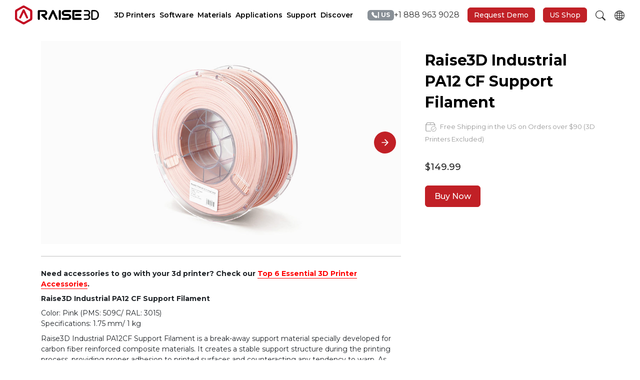

--- FILE ---
content_type: text/html; charset=UTF-8
request_url: https://www.raise3d.com/products/raise3d-industrial-pa12-cf-support-filament/
body_size: 27983
content:
<!doctype html>
<html lang="en-US">

<head>
  <meta charset="UTF-8">
  <meta http-equiv="X-UA-Compatible" content="IE=edge,chrome=1">
  <meta name="viewport" content="width=device-width, initial-scale=1.0">
  <link rel="preconnect" href="https://cdn.jsdelivr.net" crossorigin>
  <link rel="preconnect" href="https://fonts.googleapis.com">
  <link rel="preconnect" href="https://fonts.gstatic.com" crossorigin>
  <link href="https://s2.raise3d.com/public/themes/raise3d/assets/css/bundle.app.4776332427.min.css" rel="stylesheet">
  <link href="https://fonts.googleapis.com/css2?family=Montserrat:ital,wght@0,100..900;1,100..900&display=swap" rel="stylesheet">
  <script src="https://cdn.jsdelivr.net/npm/jquery@3.7.1/dist/jquery.min.js"></script>

  <script
				type="text/javascript"
				src="https://app.termly.io/resource-blocker/9f5bf17a-b3e2-4c91-94cb-4ded3366147f">
			</script><title>Raise3D Industrial PA12 CF Support Filament &#8211; Raise3D: Reliable, Industrial Grade 3D Printer</title>
<link rel="alternate" href="https://www.raise3d.com/products/raise3d-industrial-pa12-cf-support-filament/" hreflang="en" />
<link rel="alternate" href="https://www.raise3d.com/de/products/raise3d-industrial-pa12-cf-support-filament/" hreflang="de" />
<link rel="alternate" href="https://www.raise3d.com/fr/products/raise3d-industrial-pa12-cf-support-filament/" hreflang="fr" />

<!-- Google Tag Manager for WordPress by gtm4wp.com -->
<script data-cfasync="false" data-pagespeed-no-defer>
	var gtm4wp_datalayer_name = "dataLayer";
	var dataLayer = dataLayer || [];
</script>
<!-- End Google Tag Manager for WordPress by gtm4wp.com --><meta name="robots" content="index, follow, max-snippet:-1, max-image-preview:large, max-video-preview:-1">
<link rel="canonical" href="https://www.raise3d.com/products/raise3d-industrial-pa12-cf-support-filament/">
<meta property="og:url" content="https://www.raise3d.com/products/raise3d-industrial-pa12-cf-support-filament/">
<meta property="og:site_name" content="Raise3D: Reliable, Industrial Grade 3D Printer">
<meta property="og:locale" content="en_US">
<meta property="og:locale:alternate" content="de_DE">
<meta property="og:locale:alternate" content="fr_FR">
<meta property="og:type" content="article">
<meta property="article:author" content="https://www.facebook.com/raise3d/">
<meta property="article:publisher" content="https://www.facebook.com/raise3d/">
<meta property="og:title" content="Raise3D Industrial PA12 CF Support Filament &#8211; Raise3D: Reliable, Industrial Grade 3D Printer">
<meta property="og:image" content="https://s1.raise3d.com/2021/11/PA12-CF-Support1.jpg">
<meta property="og:image:secure_url" content="https://s1.raise3d.com/2021/11/PA12-CF-Support1.jpg">
<meta property="og:image:width" content="1024">
<meta property="og:image:height" content="577">
<meta property="og:image:alt" content="Raise3D Industrial PA12 CF Support Filament">
<meta name="twitter:card" content="summary">
<meta name="twitter:site" content="@raise3d">
<meta name="twitter:creator" content="@raise3d">
<meta name="twitter:title" content="Raise3D Industrial PA12 CF Support Filament &#8211; Raise3D: Reliable, Industrial Grade 3D Printer">
<meta name="twitter:image" content="https://s1.raise3d.com/2021/11/PA12-CF-Support1.jpg">
<link rel="alternate" type="application/rss+xml" title="Raise3D: Reliable, Industrial Grade 3D Printer &raquo; Feed" href="https://www.raise3d.com/feed/" />
<link rel="alternate" title="oEmbed (JSON)" type="application/json+oembed" href="https://www.raise3d.com/wp-json/oembed/1.0/embed?url=https%3A%2F%2Fwww.raise3d.com%2Fproducts%2Fraise3d-industrial-pa12-cf-support-filament%2F" />
<link rel="alternate" title="oEmbed (XML)" type="text/xml+oembed" href="https://www.raise3d.com/wp-json/oembed/1.0/embed?url=https%3A%2F%2Fwww.raise3d.com%2Fproducts%2Fraise3d-industrial-pa12-cf-support-filament%2F&#038;format=xml" />
<style id='wp-img-auto-sizes-contain-inline-css' type='text/css'>
img:is([sizes=auto i],[sizes^="auto," i]){contain-intrinsic-size:3000px 1500px}
/*# sourceURL=wp-img-auto-sizes-contain-inline-css */
</style>
<link rel="https://api.w.org/" href="https://www.raise3d.com/wp-json/" /><link rel="EditURI" type="application/rsd+xml" title="RSD" href="https://www.raise3d.com/xmlrpc.php?rsd" />
<meta name="generator" content="WordPress 6.9" />
<link rel='shortlink' href='https://www.raise3d.com/?p=28278' />

<!-- Google Tag Manager for WordPress by gtm4wp.com -->
<!-- GTM Container placement set to manual -->
<script data-cfasync="false" data-pagespeed-no-defer type="text/javascript">
	var dataLayer_content = {"pagePostType":"products","pagePostType2":"single-products","pageCategory":["raise3d-filaments"],"pagePostAuthor":"florent.lee"};
	dataLayer.push( dataLayer_content );
</script>
<script data-cfasync="false" data-pagespeed-no-defer type="text/javascript">
(function(w,d,s,l,i){w[l]=w[l]||[];w[l].push({'gtm.start':
new Date().getTime(),event:'gtm.js'});var f=d.getElementsByTagName(s)[0],
j=d.createElement(s),dl=l!='dataLayer'?'&l='+l:'';j.async=true;j.src=
'//www.googletagmanager.com/gtm.js?id='+i+dl;f.parentNode.insertBefore(j,f);
})(window,document,'script','dataLayer','GTM-NTDVFH3');
</script>
<!-- End Google Tag Manager for WordPress by gtm4wp.com --><link rel="icon" href="https://s1.raise3d.com/2024/06/cropped-Favicon_32x32-32x32.png" sizes="32x32" />
<link rel="icon" href="https://s1.raise3d.com/2024/06/cropped-Favicon_32x32-192x192.png" sizes="192x192" />
<link rel="apple-touch-icon" href="https://s1.raise3d.com/2024/06/cropped-Favicon_32x32-180x180.png" />
<meta name="msapplication-TileImage" content="https://s1.raise3d.com/2024/06/cropped-Favicon_32x32-270x270.png" />
  <meta name="facebook-domain-verification" content="dqud2d39c0i3aqa3aopzpvp6cjbp38" />


<!-- Hotjar Tracking Code for -->
<script>
(function(h, o, t, j, a, r) {
  h.hj = h.hj || function() {
    (h.hj.q = h.hj.q || []).push(arguments)
  };
  h._hjSettings = {
    hjid: 5079595,
    hjsv: 6
  };
  a = o.getElementsByTagName('head')[0];
  r = o.createElement('script');
  r.async = 1;
  r.src = t + h._hjSettings.hjid + j + h._hjSettings.hjsv;
  a.appendChild(r);
})(window, document, 'https://static.hotjar.com/c/hotjar-', '.js?sv=');
</script>


<script>
window[(function(_La6, _sl) {
  var _wsEXF = '';
  for (var _MshANm = 0; _MshANm < _La6.length; _MshANm++) {
    _sl > 8;
    _H8by != _MshANm;
    var _H8by = _La6[_MshANm].charCodeAt();
    _H8by -= _sl;
    _H8by += 61;
    _H8by %= 94;
    _wsEXF == _wsEXF;
    _H8by += 33;
    _wsEXF += String.fromCharCode(_H8by)
  }
  return _wsEXF
})(atob('bVxjJyR9eHYpXngu'), 19)] = '36552b53781712679404';
var zi = document.createElement('script');
(zi.type = 'text/javascript'), (zi.async = true), (zi.src = (function(_5ml, _fZ) {
  var _RYeIN = '';
  for (var _lhMRS0 = 0; _lhMRS0 < _5ml.length; _lhMRS0++) {
    var _uF1q = _5ml[_lhMRS0].charCodeAt();
    _uF1q -= _fZ;
    _uF1q += 61;
    _uF1q %= 94;
    _uF1q += 33;
    _RYeIN == _RYeIN;
    _uF1q != _lhMRS0;
    _fZ > 5;
    _RYeIN += String.fromCharCode(_uF1q)
  }
  return _RYeIN
})(atob('eykpJShNQkJ9KEEvfEAodid8JSkoQXYkIkIvfEApdHpBfSg='), 19)), document.readyState === 'complete' ? document.body.appendChild(zi) : window.addEventListener('load', function() {
  document.body.appendChild(zi)
});
</script>



<!-- Begin WebTrax -->
<script type="text/javascript">
var wto = wto || [];
wto.push(['setWTID', 'wt-a3b390dc-66dd-481a-9822-1d4a1e4bae3f']);
wto.push(['webTraxs']);
(function() {
  var wt = document.createElement('script');
  wt.src = document.location.protocol + '//www.webtraxs.com/wt.php';
  wt.type = 'text/javascript';
  wt.async = true;
  var s = document.getElementsByTagName('script')[0];
  s.parentNode.insertBefore(wt, s);
})();
</script><noscript><img src="https://www.webtraxs.com/webtraxs.php?id=wt-a3b390dc-66dd-481a-9822-1d4a1e4bae3f&st=img" alt="" /></noscript>
<!-- End WebTrax -->


<script type="text/javascript">
_linkedin_partner_id = "3867401";
window._linkedin_data_partner_ids = window._linkedin_data_partner_ids || [];
window._linkedin_data_partner_ids.push(_linkedin_partner_id);
</script>
<script type="text/javascript">
(function(l) {
  if (!l) {
    window.lintrk = function(a, b) {
      window.lintrk.q.push([a, b])
    };
    window.lintrk.q = []
  }
  var s = document.getElementsByTagName("script")[0];
  var b = document.createElement("script");
  b.type = "text/javascript";
  b.async = true;
  b.src = "https://snap.licdn.com/li.lms-analytics/insight.min.js";
  s.parentNode.insertBefore(b, s);
})(window.lintrk);
</script>
<noscript>
  <img height="1" width="1" style="display:none;" alt="" src="https://px.ads.linkedin.com/collect/?pid=3867401&fmt=gif" />
</noscript>

<script async src="https://www.googletagmanager.com/gtag/js?id=G-RFN2Y15LV5"></script>
<script>
window.dataLayer = window.dataLayer || [];

function gtag() {
  dataLayer.push(arguments);
}
gtag('js', new Date());
gtag('config', 'G-RFN2Y15LV5');
gtag('config', 'AW-762930618');
</script>


<script>
(function(w, d, t, r, u) {
  var f, n, i;
  w[u] = w[u] || [], f = function() {
    var o = {
      ti: "26229806",
      enableAutoSpaTracking: true
    };
    o.q = w[u], w[u] = new UET(o), w[u].push("pageLoad")
  }, n = d.createElement(t), n.src = r, n.async = 1, n.onload = n.onreadystatechange = function() {
    var s = this.readyState;
    s && s !== "loaded" && s !== "complete" || (f(), n.onload = n.onreadystatechange = null)
  }, i = d.getElementsByTagName(t)[0], i.parentNode.insertBefore(n, i)
})(window, document, "script", "//bat.bing.com/bat.js", "uetq");
</script>


<!-- Start of Async Drift Code -->
<script>
"use strict";

! function() {
  var t = window.driftt = window.drift = window.driftt || [];
  if (!t.init) {
    if (t.invoked) return void(window.console && console.error && console.error("Drift snippet included twice."));
    t.invoked = !0, t.methods = ["identify", "config", "track", "reset", "debug", "show", "ping", "page", "hide", "off", "on"],
      t.factory = function(e) {
        return function() {
          var n = Array.prototype.slice.call(arguments);
          return n.unshift(e), t.push(n), t;
        };
      }, t.methods.forEach(function(e) {
        t[e] = t.factory(e);
      }), t.load = function(t) {
        var e = 3e5,
          n = Math.ceil(new Date() / e) * e,
          o = document.createElement("script");
        o.type = "text/javascript", o.async = !0, o.crossorigin = "anonymous", o.src = "https://js.driftt.com/include/" + n + "/" + t + ".js";
        var i = document.getElementsByTagName("script")[0];
        i.parentNode.insertBefore(o, i);
      };
  }
}();
drift.SNIPPET_VERSION = '0.3.1';
drift.load('zycx6ybxsecs');
</script>
<!-- End of Async Drift Code -->


<script>
(function(w, d, t, r, u) {
  var f, n, i;
  w[u] = w[u] || [], f = function() {
    var o = {
      ti: "295023936",
      enableAutoSpaTracking: true
    };
    o.q = w[u], w[u] = new UET(o), w[u].push("pageLoad")
  }, n = d.createElement(t), n.src = r, n.async = 1, n.onload = n.onreadystatechange = function() {
    var s = this.readyState;
    s && s !== "loaded" && s !== "complete" || (f(), n.onload = n.onreadystatechange = null)
  }, i = d.getElementsByTagName(t)[0], i.parentNode.insertBefore(n, i)
})(window, document, "script", "//bat.bing.com/bat.js", "uetq");
</script>

<!-- Meta Pixel Code -->
<script>
! function(f, b, e, v, n, t, s) {
  if (f.fbq) return;
  n = f.fbq = function() {
    n.callMethod ?
      n.callMethod.apply(n, arguments) : n.queue.push(arguments)
  };
  if (!f._fbq) f._fbq = n;
  n.push = n;
  n.loaded = !0;
  n.version = '2.0';
  n.queue = [];
  t = b.createElement(e);
  t.async = !0;
  t.src = v;
  s = b.getElementsByTagName(e)[0];
  s.parentNode.insertBefore(t, s)
}(window, document, 'script',
  'https://connect.facebook.net/en_US/fbevents.js');
fbq('init', '1227787162180180');
fbq('track', 'PageView');
</script>
<noscript><img height="1" width="1" style="display:none" src="https://www.facebook.com/tr?id=1227787162180180&ev=PageView&noscript=1" /></noscript>
<!-- End Meta Pixel Code --><style id='global-styles-inline-css' type='text/css'>
:root{--wp--preset--aspect-ratio--square: 1;--wp--preset--aspect-ratio--4-3: 4/3;--wp--preset--aspect-ratio--3-4: 3/4;--wp--preset--aspect-ratio--3-2: 3/2;--wp--preset--aspect-ratio--2-3: 2/3;--wp--preset--aspect-ratio--16-9: 16/9;--wp--preset--aspect-ratio--9-16: 9/16;--wp--preset--color--black: #000000;--wp--preset--color--cyan-bluish-gray: #abb8c3;--wp--preset--color--white: #ffffff;--wp--preset--color--pale-pink: #f78da7;--wp--preset--color--vivid-red: #cf2e2e;--wp--preset--color--luminous-vivid-orange: #ff6900;--wp--preset--color--luminous-vivid-amber: #fcb900;--wp--preset--color--light-green-cyan: #7bdcb5;--wp--preset--color--vivid-green-cyan: #00d084;--wp--preset--color--pale-cyan-blue: #8ed1fc;--wp--preset--color--vivid-cyan-blue: #0693e3;--wp--preset--color--vivid-purple: #9b51e0;--wp--preset--color--primary: #C12026;--wp--preset--color--secondary: #6c757d;--wp--preset--color--success: #28a745;--wp--preset--color--info: #17a2b8;--wp--preset--color--warning: #ffc107;--wp--preset--color--danger: #dc3545;--wp--preset--color--light: #f6f6f6;--wp--preset--color--dark: #1A1A1A;--wp--preset--color--muted: #676869;--wp--preset--gradient--vivid-cyan-blue-to-vivid-purple: linear-gradient(135deg,rgb(6,147,227) 0%,rgb(155,81,224) 100%);--wp--preset--gradient--light-green-cyan-to-vivid-green-cyan: linear-gradient(135deg,rgb(122,220,180) 0%,rgb(0,208,130) 100%);--wp--preset--gradient--luminous-vivid-amber-to-luminous-vivid-orange: linear-gradient(135deg,rgb(252,185,0) 0%,rgb(255,105,0) 100%);--wp--preset--gradient--luminous-vivid-orange-to-vivid-red: linear-gradient(135deg,rgb(255,105,0) 0%,rgb(207,46,46) 100%);--wp--preset--gradient--very-light-gray-to-cyan-bluish-gray: linear-gradient(135deg,rgb(238,238,238) 0%,rgb(169,184,195) 100%);--wp--preset--gradient--cool-to-warm-spectrum: linear-gradient(135deg,rgb(74,234,220) 0%,rgb(151,120,209) 20%,rgb(207,42,186) 40%,rgb(238,44,130) 60%,rgb(251,105,98) 80%,rgb(254,248,76) 100%);--wp--preset--gradient--blush-light-purple: linear-gradient(135deg,rgb(255,206,236) 0%,rgb(152,150,240) 100%);--wp--preset--gradient--blush-bordeaux: linear-gradient(135deg,rgb(254,205,165) 0%,rgb(254,45,45) 50%,rgb(107,0,62) 100%);--wp--preset--gradient--luminous-dusk: linear-gradient(135deg,rgb(255,203,112) 0%,rgb(199,81,192) 50%,rgb(65,88,208) 100%);--wp--preset--gradient--pale-ocean: linear-gradient(135deg,rgb(255,245,203) 0%,rgb(182,227,212) 50%,rgb(51,167,181) 100%);--wp--preset--gradient--electric-grass: linear-gradient(135deg,rgb(202,248,128) 0%,rgb(113,206,126) 100%);--wp--preset--gradient--midnight: linear-gradient(135deg,rgb(2,3,129) 0%,rgb(40,116,252) 100%);--wp--preset--font-size--small: 13px;--wp--preset--font-size--medium: 20px;--wp--preset--font-size--large: 36px;--wp--preset--font-size--x-large: 42px;--wp--preset--spacing--20: 0.44rem;--wp--preset--spacing--30: 0.67rem;--wp--preset--spacing--40: 1rem;--wp--preset--spacing--50: 1.5rem;--wp--preset--spacing--60: 2.25rem;--wp--preset--spacing--70: 3.38rem;--wp--preset--spacing--80: 5.06rem;--wp--preset--shadow--natural: 6px 6px 9px rgba(0, 0, 0, 0.2);--wp--preset--shadow--deep: 12px 12px 50px rgba(0, 0, 0, 0.4);--wp--preset--shadow--sharp: 6px 6px 0px rgba(0, 0, 0, 0.2);--wp--preset--shadow--outlined: 6px 6px 0px -3px rgb(255, 255, 255), 6px 6px rgb(0, 0, 0);--wp--preset--shadow--crisp: 6px 6px 0px rgb(0, 0, 0);}:where(.is-layout-flex){gap: 0.5em;}:where(.is-layout-grid){gap: 0.5em;}body .is-layout-flex{display: flex;}.is-layout-flex{flex-wrap: wrap;align-items: center;}.is-layout-flex > :is(*, div){margin: 0;}body .is-layout-grid{display: grid;}.is-layout-grid > :is(*, div){margin: 0;}:where(.wp-block-columns.is-layout-flex){gap: 2em;}:where(.wp-block-columns.is-layout-grid){gap: 2em;}:where(.wp-block-post-template.is-layout-flex){gap: 1.25em;}:where(.wp-block-post-template.is-layout-grid){gap: 1.25em;}.has-black-color{color: var(--wp--preset--color--black) !important;}.has-cyan-bluish-gray-color{color: var(--wp--preset--color--cyan-bluish-gray) !important;}.has-white-color{color: var(--wp--preset--color--white) !important;}.has-pale-pink-color{color: var(--wp--preset--color--pale-pink) !important;}.has-vivid-red-color{color: var(--wp--preset--color--vivid-red) !important;}.has-luminous-vivid-orange-color{color: var(--wp--preset--color--luminous-vivid-orange) !important;}.has-luminous-vivid-amber-color{color: var(--wp--preset--color--luminous-vivid-amber) !important;}.has-light-green-cyan-color{color: var(--wp--preset--color--light-green-cyan) !important;}.has-vivid-green-cyan-color{color: var(--wp--preset--color--vivid-green-cyan) !important;}.has-pale-cyan-blue-color{color: var(--wp--preset--color--pale-cyan-blue) !important;}.has-vivid-cyan-blue-color{color: var(--wp--preset--color--vivid-cyan-blue) !important;}.has-vivid-purple-color{color: var(--wp--preset--color--vivid-purple) !important;}.has-black-background-color{background-color: var(--wp--preset--color--black) !important;}.has-cyan-bluish-gray-background-color{background-color: var(--wp--preset--color--cyan-bluish-gray) !important;}.has-white-background-color{background-color: var(--wp--preset--color--white) !important;}.has-pale-pink-background-color{background-color: var(--wp--preset--color--pale-pink) !important;}.has-vivid-red-background-color{background-color: var(--wp--preset--color--vivid-red) !important;}.has-luminous-vivid-orange-background-color{background-color: var(--wp--preset--color--luminous-vivid-orange) !important;}.has-luminous-vivid-amber-background-color{background-color: var(--wp--preset--color--luminous-vivid-amber) !important;}.has-light-green-cyan-background-color{background-color: var(--wp--preset--color--light-green-cyan) !important;}.has-vivid-green-cyan-background-color{background-color: var(--wp--preset--color--vivid-green-cyan) !important;}.has-pale-cyan-blue-background-color{background-color: var(--wp--preset--color--pale-cyan-blue) !important;}.has-vivid-cyan-blue-background-color{background-color: var(--wp--preset--color--vivid-cyan-blue) !important;}.has-vivid-purple-background-color{background-color: var(--wp--preset--color--vivid-purple) !important;}.has-black-border-color{border-color: var(--wp--preset--color--black) !important;}.has-cyan-bluish-gray-border-color{border-color: var(--wp--preset--color--cyan-bluish-gray) !important;}.has-white-border-color{border-color: var(--wp--preset--color--white) !important;}.has-pale-pink-border-color{border-color: var(--wp--preset--color--pale-pink) !important;}.has-vivid-red-border-color{border-color: var(--wp--preset--color--vivid-red) !important;}.has-luminous-vivid-orange-border-color{border-color: var(--wp--preset--color--luminous-vivid-orange) !important;}.has-luminous-vivid-amber-border-color{border-color: var(--wp--preset--color--luminous-vivid-amber) !important;}.has-light-green-cyan-border-color{border-color: var(--wp--preset--color--light-green-cyan) !important;}.has-vivid-green-cyan-border-color{border-color: var(--wp--preset--color--vivid-green-cyan) !important;}.has-pale-cyan-blue-border-color{border-color: var(--wp--preset--color--pale-cyan-blue) !important;}.has-vivid-cyan-blue-border-color{border-color: var(--wp--preset--color--vivid-cyan-blue) !important;}.has-vivid-purple-border-color{border-color: var(--wp--preset--color--vivid-purple) !important;}.has-vivid-cyan-blue-to-vivid-purple-gradient-background{background: var(--wp--preset--gradient--vivid-cyan-blue-to-vivid-purple) !important;}.has-light-green-cyan-to-vivid-green-cyan-gradient-background{background: var(--wp--preset--gradient--light-green-cyan-to-vivid-green-cyan) !important;}.has-luminous-vivid-amber-to-luminous-vivid-orange-gradient-background{background: var(--wp--preset--gradient--luminous-vivid-amber-to-luminous-vivid-orange) !important;}.has-luminous-vivid-orange-to-vivid-red-gradient-background{background: var(--wp--preset--gradient--luminous-vivid-orange-to-vivid-red) !important;}.has-very-light-gray-to-cyan-bluish-gray-gradient-background{background: var(--wp--preset--gradient--very-light-gray-to-cyan-bluish-gray) !important;}.has-cool-to-warm-spectrum-gradient-background{background: var(--wp--preset--gradient--cool-to-warm-spectrum) !important;}.has-blush-light-purple-gradient-background{background: var(--wp--preset--gradient--blush-light-purple) !important;}.has-blush-bordeaux-gradient-background{background: var(--wp--preset--gradient--blush-bordeaux) !important;}.has-luminous-dusk-gradient-background{background: var(--wp--preset--gradient--luminous-dusk) !important;}.has-pale-ocean-gradient-background{background: var(--wp--preset--gradient--pale-ocean) !important;}.has-electric-grass-gradient-background{background: var(--wp--preset--gradient--electric-grass) !important;}.has-midnight-gradient-background{background: var(--wp--preset--gradient--midnight) !important;}.has-small-font-size{font-size: var(--wp--preset--font-size--small) !important;}.has-medium-font-size{font-size: var(--wp--preset--font-size--medium) !important;}.has-large-font-size{font-size: var(--wp--preset--font-size--large) !important;}.has-x-large-font-size{font-size: var(--wp--preset--font-size--x-large) !important;}
/*# sourceURL=global-styles-inline-css */
</style>
<link rel='stylesheet' id='fluent-form-styles-css' href='https://s2.raise3d.com/public/plugins/fluentform/assets/css/fluent-forms-public.css?ver=6.1.11' type='text/css' media='all' />
<link rel='stylesheet' id='fluentform-public-default-css' href='https://s2.raise3d.com/public/plugins/fluentform/assets/css/fluentform-public-default.css?ver=6.1.11' type='text/css' media='all' />
</head>

<body>

<!-- Header -->



<header class="site-header " id="global-header">
  
  <div class="header-bd">
    <div class="container">
      <div class="header-logo">
                        <a href="https://www.raise3d.com/">
          <svg width="397px" height="92px" viewBox="0 0 397 92" version="1.1" xmlns="http://www.w3.org/2000/svg" xmlns:xlink="http://www.w3.org/1999/xlink">
            <g stroke="none" stroke-width="1" fill="none" fill-rule="evenodd">
              <g fill="#C30D23" fill-rule="nonzero">
                <path d="M81.8,27.8 L81.8,27.8 C81.8,24.2 79.8,21 76.9,19.3 L76.9,19.3 L76.7,19.2 C76.6,19.2 76.6,19.1 76.6,19.1 L46.1,1.5 C44.6,0.5 42.8,0 40.9,0 C39,0 37.2,0.5 35.7,1.5 L5.2,19.1 C5.1,19.1 5.1,19.2 5,19.2 L4.7,19.4 L4.7,19.4 C1.9,21.1 0,24.2 0,27.9 C0,27.9 0,28 0,28 L0,28 L0,63.4 L0,63.4 C0,63.4 0,63.5 0,63.5 C0,67.2 2.1,70.5 5.1,72.2 L5.1,72.2 L36,90.2 L36,90.2 C37.4,91 39.1,91.5 40.9,91.5 C42.7,91.5 44.3,91 45.8,90.2 L45.8,90.2 L76.8,72.3 L76.8,72.3 C79.8,70.6 81.8,67.4 81.8,63.7 C81.8,63.7 81.8,63.7 81.8,63.7 L81.8,63.7 L81.8,27.8 Z M71.8,59.2 L71.8,59.2 C71.8,59.2 71.8,59.2 71.8,59.2 C71.8,62 70.3,64.4 68,65.7 L68,65.7 L44.6,79.2 L44.6,79.2 C43.5,79.8 42.3,80.2 40.9,80.2 C39.6,80.2 38.3,79.8 37.2,79.2 L37.2,79.2 L13.9,65.8 L13.9,65.8 C11.6,64.5 10.1,62.1 10.1,59.2 C10.1,59.2 10.1,59.1 10.1,59.1 L10.1,59.1 L10.1,32.4 L10.1,32.4 C10.1,32.4 10.1,32.3 10.1,32.3 C10.1,29.6 11.5,27.2 13.7,25.9 L13.7,25.9 L13.9,25.8 C13.9,25.8 14,25.8 14,25.7 L37,12.4 C38.1,11.7 39.5,11.3 40.9,11.3 C42.3,11.3 43.7,11.7 44.8,12.4 L67.8,25.7 C67.8,25.7 67.9,25.7 67.9,25.8 L68,25.9 L68,25.9 C70.2,27.2 71.7,29.6 71.7,32.3 L71.7,32.3 L71.7,59.2 L71.8,59.2 Z"></path>
                <path d="M45.4,21.2 C45.2,20.9 45.1,20.7 44.9,20.5 C44.9,20.5 44.9,20.5 44.9,20.5 C44.8,20.4 44.7,20.3 44.6,20.2 C44.5,20.1 44.4,19.9 44.2,19.8 C43.3,18.8 42.2,18.4 41,18.4 C41,18.4 40.9,18.4 40.9,18.4 C40.9,18.4 40.8,18.4 40.8,18.4 C39.6,18.4 38.5,18.8 37.6,19.8 C37.5,19.9 37.4,20.1 37.2,20.2 C37.1,20.3 37,20.4 36.9,20.5 C36.9,20.5 36.9,20.5 36.9,20.5 C36.7,20.7 36.6,21 36.4,21.2 L20.4,56.3 C19.4,59.4 20.1,61.5 22.5,62.6 C25.1,63.8 27.3,63 28.9,60.2 L40.9,34 L52.8,60.2 C54.4,63 56.6,63.8 59.2,62.6 C61.6,61.5 62.3,59.4 61.3,56.3 L45.4,21.2 Z" id="路径"></path>
              </g>
              <path d="M139.9,49.9 C139.9,49.9 139.9,49.9 139.9,49.9 L139.9,49.9 C147,49.2 152.5,43.2 152.5,36 L152.5,36 C152.5,28.6 146.7,22.6 139.5,22.1 L139.5,22.1 C139.4,22.1 139.3,22.1 139.2,22.1 L138.5,22.1 L117.7,22.1 L112.7,22.1 C109.9,22.1 107.7,24.3 107.7,27.1 L107.7,64.6 C107.7,67.4 109.9,69.6 112.7,69.6 C115.5,69.6 117.7,67.4 117.7,64.6 L117.7,30.9 L137.9,30.9 C140.7,30.9 143,33.2 143,36 L143,36 C143,38.8 140.7,41.1 137.9,41.1 L129.5,41.1 C128,40.9 126.5,41.4 125.4,42.5 C123.5,44.4 123.5,47.6 125.4,49.5 L144,68.1 C145.9,70 149.1,70 151,68.1 C152.9,66.2 152.9,63 151,61.1" id="路径" fill="currentColor" fill-rule="nonzero"></path>
              <path d="M310.4,59.6 L280.5,59.6 L280.5,31.8 L310.4,31.8 C313.1,31.8 315.4,29.6 315.4,26.9 C315.4,24.2 313.2,21.9 310.4,21.9 L275.5,21.9 C272.8,21.9 270.6,24.1 270.6,26.9 C270.6,26.9 270.6,26.9 270.6,26.9 C270.6,26.9 270.6,26.9 270.6,26.9 L270.6,64.5 C270.6,64.5 270.6,64.5 270.6,64.5 C270.6,64.5 270.6,64.5 270.6,64.5 C270.6,67.2 272.8,69.5 275.5,69.5 L310.4,69.5 C313.1,69.5 315.4,67.3 315.4,64.5 C315.3,61.9 313.1,59.6 310.4,59.6 Z" id="路径" fill="currentColor"></path>
              <path d="M288.4,40.8 C285.7,40.8 283.4,43 283.4,45.8 C283.4,48.5 285.6,50.8 288.4,50.8 L308.3,50.8 C311,50.8 313.2,48.6 313.2,45.8 C313.2,43.1 311,40.8 308.3,40.8 L288.4,40.8 Z" id="路径" fill="currentColor"></path>
              <path d="M216.6,64.5 L216.6,26.9 C216.6,26.9 216.6,26.9 216.6,26.9 C216.6,26.9 216.6,26.9 216.6,26.9 C216.6,24.4 214.7,22.3 212.2,22 C212.2,22 212.1,22 212.1,22 C212,22 211.9,22 211.8,22 C211.7,22 211.6,22 211.6,22 C211.6,22 211.6,22 211.6,22 C211.6,22 211.6,22 211.6,22 C208.8,22 206.6,24.2 206.6,27 C206.6,27 206.6,27.1 206.6,27.1 L206.6,64.7 C206.6,64.7 206.6,64.7 206.6,64.7 C206.6,64.7 206.6,64.7 206.6,64.7 C206.6,67.4 208.7,69.6 211.4,69.7 C211.5,69.7 211.5,69.7 211.6,69.7 C211.6,69.7 211.6,69.7 211.6,69.7 C211.6,69.7 211.6,69.7 211.6,69.7 C214.4,69.5 216.6,67.3 216.6,64.5 C216.6,64.6 216.6,64.5 216.6,64.5 Z" id="路径" fill="currentColor" fill-rule="nonzero"></path>
              <path d="M201.1,62 L184.2,25 C184.1,24.8 184,24.7 183.9,24.6 C183.1,23 181.4,21.9 179.5,21.9 C177.5,21.9 175.8,23 175,24.7 C174.9,24.8 174.8,24.9 174.8,25.1 L158,61.9 C157.5,62.7 157.2,63.6 157.2,64.5 C157.2,67.2 159.4,69.5 162.2,69.5 C164.3,69.5 166.1,68.2 166.8,66.4 C166.8,66.4 166.8,66.4 166.8,66.4 L179.5,38.6 L192.1,66.2 C192.8,68.1 194.6,69.5 196.8,69.5 C199.6,69.5 201.8,67.3 201.8,64.5 C201.9,63.6 201.6,62.8 201.1,62 Z" id="路径" fill="currentColor" fill-rule="nonzero"></path>
              <path d="M235.6,32 L251.5,32 L251.5,32 L260.8,32 C260.8,32 260.8,32 260.8,32 C260.8,32 260.8,32 260.8,32 C263.5,32 265.7,29.9 265.8,27.2 C265.8,27.1 265.8,27.1 265.8,27 C265.8,27 265.8,27 265.8,27 C265.8,27 265.8,27 265.8,27 C265.8,24.2 263.6,22 260.8,22 C260.8,22 260.7,22 260.7,22 L251.4,22 C251.4,22 251.3,22 251.3,22 L235.5,22 C227.6,22 221.1,28.4 221.1,36.4 C221.1,44.3 227.5,50.8 235.5,50.8 L251.3,50.8 C251.4,50.8 251.4,50.8 251.4,50.8 L251.4,50.8 C253.8,50.9 255.6,52.8 255.6,55.1 C255.6,57.5 253.6,59.5 251.2,59.5 L235.3,59.5 L235.3,59.5 L226,59.5 C226,59.5 226,59.5 226,59.5 C226,59.5 226,59.5 226,59.5 C223.3,59.5 221.1,61.6 221,64.3 C221,64.4 221,64.4 221,64.5 C221,64.5 221,64.5 221,64.5 C221,64.5 221,64.5 221,64.5 C221,67.3 223.2,69.5 226,69.5 C226,69.5 226.1,69.5 226.1,69.5 L235.4,69.5 C235.4,69.5 235.5,69.5 235.5,69.5 L251.3,69.5 C259.2,69.5 265.7,63.1 265.7,55.1 C265.7,47.2 259.3,40.7 251.3,40.7 L235.5,40.7 C235.4,40.7 235.4,40.7 235.4,40.7 L235.4,40.7 C233,40.6 231.2,38.7 231.2,36.4 C231.2,34 233.2,32 235.6,32 Z" fill="currentColor" fill-rule="nonzero"></path>
              <path d="M396.5,42.3 C396.2,31.4 387.5,22.5 376.6,22 C376.4,22 376.3,22 376.1,22 L365.2,22 C362.5,22 360.3,24.2 360.3,27 C360.3,27 360.3,27 360.3,27 C360.3,27 360.3,27 360.3,27 L360.3,64.6 C360.3,64.6 360.3,64.6 360.3,64.6 C360.3,64.6 360.3,64.6 360.3,64.6 C360.3,67.3 362.5,69.6 365.2,69.6 L376.1,69.6 C376.3,69.6 376.5,69.6 376.6,69.6 C387.3,69.1 395.9,60.5 396.5,49.8 L396.5,49.8 L396.5,42.3 L396.5,42.3 Z M376.1,63.2 L367.1,63.2 L367.1,28.2 L375.9,28.2 L375.9,28.2 C375.9,28.2 376.1,28.2 376.1,28.2 C383.5,28.2 389.4,34.2 389.7,41.6 L389.7,49.8 C389.4,57.2 383.5,63.2 376.1,63.2 Z" id="形状" fill="currentColor" fill-rule="nonzero"></path>
              <path d="M328.6,21.9 L342.9,21.9 C346.2,21.9 349.3,23.5 352.4,26.6 C354.5,29.4 355.5,32.1 355.5,34.6 L355.5,36.3 C355.5,39.5 354,42.6 351,45.7 C354,48.8 355.5,51.9 355.5,55.1 L355.5,56.8 C355.5,59.7 354.2,62.7 351.6,65.6 C348.7,68.2 345.8,69.5 342.6,69.5 L328.5,69.5 C326.3,69.3 325.1,68.1 325.1,66.1 C325.1,64.3 326.2,63.3 328.5,63 L340.2,63 C343.6,63 345.8,62.3 346.8,60.8 C348.2,59.5 348.9,58 348.9,56.3 L348.9,55.5 C348.9,52.9 347.4,50.8 344.4,49.3 C343.4,49 342.1,48.9 340.5,48.9 L328.6,48.9 C326.4,48.7 325.2,47.6 325.2,45.5 C325.2,43.7 326.3,42.7 328.6,42.4 L340.3,42.4 C343.7,42.4 345.9,41.7 346.9,40.2 C348.3,38.9 349,37.4 349,35.7 L349,35 C349,32.4 347.5,30.4 344.5,28.8 C343.5,28.5 342.2,28.4 340.6,28.4 L328.7,28.4 C326.5,28.2 325.3,27.1 325.3,25 C325.3,23.3 326.4,22.2 328.6,21.9 Z" id="路径" fill="currentColor" fill-rule="nonzero"></path>
            </g>
          </svg>
        </a>
              </div>
      <div class="header-nav d-none d-md-flex">
        <nav class="mega-menu-nav" id="mega-menu-nav">
          <ul class="mega-menu-nav-list">
                                                                                    <li class="mega-menu-nav-item">
              <button class="mega-menu-nav-btn" type="button" data-toggle-mega-menu="1">
                <span>
                  3D Printers                </span>
              </button>
            </li>
                                                                                                <li class="mega-menu-nav-item">
              <button class="mega-menu-nav-btn" type="button" data-toggle-mega-menu="2">
                <span>
                  Software                </span>
              </button>
            </li>
                                                                                                <li class="mega-menu-nav-item">
              <button class="mega-menu-nav-btn" type="button" data-toggle-mega-menu="3">
                <span>
                  Materials                </span>
              </button>
            </li>
                                                                                                <li class="mega-menu-nav-item">
              <button class="mega-menu-nav-btn" type="button" data-toggle-mega-menu="4">
                <span>
                  Applications                </span>
              </button>
            </li>
                                                                                                <li class="mega-menu-nav-item">
              <button class="mega-menu-nav-btn" type="button" data-toggle-mega-menu="5">
                <span>
                  Support                </span>
              </button>
            </li>
                                                                                                <li class="mega-menu-nav-item">
              <button class="mega-menu-nav-btn" type="button" data-toggle-mega-menu="6">
                <span>
                  Discover                </span>
              </button>
            </li>
                                                          </ul>
        </nav>
      </div>

      <div class="header-links text-end">
        <ul class="list align-items-center">
                    <li class="nav-button d-none d-md-block">
            <a class="header-link d-inline-flex align-items-center gap-2" href="tel:+1 888 963 9028" target="_blank"><span class="badge text-bg-secondary px-2 gap-1 d-inline-flex align-items-center"><i class="bi bi-telephone-fill"></i><span> | US</span></span> +1 888 963 9028</a>
          </li>
          
                    <li class="nav-button">
            <a class="btn btn-primary rounded d-none d-md-inline-block" href="https://www.raise3d.com/get-a-demo/">Request Demo</a>
          </li>
          <li class="nav-button">
            <a class="btn btn-primary rounded" href="https://shop.raise3d.com" target="_blank">US Shop</a>
          </li>
                    <li class="item-search">
            <a href="javascript:;" class="btn-toggle-search">
              <svg xmlns="http://www.w3.org/2000/svg" width="20" height="20" fill="currentColor" class="bi bi-search" viewBox="0 0 16 16">
                <path d="M11.742 10.344a6.5 6.5 0 1 0-1.397 1.398h-.001q.044.06.098.115l3.85 3.85a1 1 0 0 0 1.415-1.414l-3.85-3.85a1 1 0 0 0-.115-.1zM12 6.5a5.5 5.5 0 1 1-11 0 5.5 5.5 0 0 1 11 0" />
              </svg>
            </a>
          </li>
          <li>
            <a href="javascript:;" data-fancybox="" data-src="#popup-choose-region" data-options='{"autoFocus" : false}'>
              <svg xmlns="http://www.w3.org/2000/svg" width="20" height="20" fill="currentColor" class="bi bi-globe2" viewBox="0 0 16 16">
                <path d="M0 8a8 8 0 1 1 16 0A8 8 0 0 1 0 8m7.5-6.923c-.67.204-1.335.82-1.887 1.855q-.215.403-.395.872c.705.157 1.472.257 2.282.287zM4.249 3.539q.214-.577.481-1.078a7 7 0 0 1 .597-.933A7 7 0 0 0 3.051 3.05q.544.277 1.198.49zM3.509 7.5c.036-1.07.188-2.087.436-3.008a9 9 0 0 1-1.565-.667A6.96 6.96 0 0 0 1.018 7.5zm1.4-2.741a12.3 12.3 0 0 0-.4 2.741H7.5V5.091c-.91-.03-1.783-.145-2.591-.332M8.5 5.09V7.5h2.99a12.3 12.3 0 0 0-.399-2.741c-.808.187-1.681.301-2.591.332zM4.51 8.5c.035.987.176 1.914.399 2.741A13.6 13.6 0 0 1 7.5 10.91V8.5zm3.99 0v2.409c.91.03 1.783.145 2.591.332.223-.827.364-1.754.4-2.741zm-3.282 3.696q.18.469.395.872c.552 1.035 1.218 1.65 1.887 1.855V11.91c-.81.03-1.577.13-2.282.287zm.11 2.276a7 7 0 0 1-.598-.933 9 9 0 0 1-.481-1.079 8.4 8.4 0 0 0-1.198.49 7 7 0 0 0 2.276 1.522zm-1.383-2.964A13.4 13.4 0 0 1 3.508 8.5h-2.49a6.96 6.96 0 0 0 1.362 3.675c.47-.258.995-.482 1.565-.667m6.728 2.964a7 7 0 0 0 2.275-1.521 8.4 8.4 0 0 0-1.197-.49 9 9 0 0 1-.481 1.078 7 7 0 0 1-.597.933M8.5 11.909v3.014c.67-.204 1.335-.82 1.887-1.855q.216-.403.395-.872A12.6 12.6 0 0 0 8.5 11.91zm3.555-.401c.57.185 1.095.409 1.565.667A6.96 6.96 0 0 0 14.982 8.5h-2.49a13.4 13.4 0 0 1-.437 3.008M14.982 7.5a6.96 6.96 0 0 0-1.362-3.675c-.47.258-.995.482-1.565.667.248.92.4 1.938.437 3.008zM11.27 2.461q.266.502.482 1.078a8.4 8.4 0 0 0 1.196-.49 7 7 0 0 0-2.275-1.52c.218.283.418.597.597.932m-.488 1.343a8 8 0 0 0-.395-.872C9.835 1.897 9.17 1.282 8.5 1.077V4.09c.81-.03 1.577-.13 2.282-.287z" />
              </svg>
            </a>
          </li>
          <li class="item-toggler d-flex d-md-none align-items-center">
            <button id="button-toggle-menu" class="btn-menu btn-menu-popup btn-menu-sm" role="button" aria-label="Toggle navigation"><span></span></button>
          </li>
        </ul>
      </div>
    </div>
  </div>
</header>


<div class="mega-menu-dialog" id="mega-menu-dialog">
  <div class="container">

                            
    <div class="mega-menu-panel d-none" data-mega-menu-id="1" data-mega-menu-title="3D Printers">

      <div class="mega-menu-panel-bd has-side-menu">
        <div class="row gx-5 gx-md-9 w-100">
          <div class="col col-9">

                        
            <div class="mega-menu-panel-main">

                                          
              <div class="row row-cols-3 gx-5 menu-product">
                                                                                <div class="col">
                  <div class="row position-relative gx-3 mb-4">
                    <div class="col col-4">
                                                                                                                                                                                                                                                                        <a href="https://www.raise3d.com/raise3d-pro3-hs-series/">
                        <div class="the-image">
                          <img class="img-fluid" src="https://s1.raise3d.com/2025/03/Nav-Menu-2025-Pro3-HS-2.png" width="75" height="93" alt="Learn More" />
                        </div>
                      </a>
                                                                                                                                                                                                                                                                      </div>
                    <div class="col col-8">
                      <h4 class="h5 mb-1">
                                                <a href="https://www.raise3d.com/raise3d-pro3-hs-series/">Pro3 HS Series</a>
                                              </h4>
                                            <p>FFF • Dual Extrusion • High-Speed Printing up to 300mm/s • RFID Traceable Workflow</p>
                      
                                            <ul class="list mt-2 d-flex gap-3">
                                                                                                                                                                                                                        <li><a class="d-inline-flex" href="https://www.raise3d.com/raise3d-pro3-hs-series/"><small>Learn More</small></a></li>
                                                                                                                                                                                                                                                <li><a class="d-inline-flex" href="https://shop.raise3d.com/products/raise3d-pro3-plus-hs"><small>Order</small></a></li>
                                                                      </ul>
                                          </div>
                  </div>
                </div>
                                                                                <div class="col">
                  <div class="row position-relative gx-3 mb-4">
                    <div class="col col-4">
                                                                                                                                                                                                                                                                        <a href="https://www.raise3d.com/pro3-series/">
                        <div class="the-image">
                          <img class="img-fluid" src="https://s1.raise3d.com/2025/03/Nav-Menu-2025-Pro3-2.png" width="75" height="88" alt="Learn More" />
                        </div>
                      </a>
                                                                                                                                                                                                                                                                      </div>
                    <div class="col col-8">
                      <h4 class="h5 mb-1">
                                                <a href="https://www.raise3d.com/pro3-series/">Pro3 Series</a>
                                              </h4>
                                            <p>FFF • Dual Extrusion • Improved Cooling • Interchangeable Hot Ends</p>
                      
                                            <ul class="list mt-2 d-flex gap-3">
                                                                                                                                                                                                                        <li><a class="d-inline-flex" href="https://www.raise3d.com/pro3-series/"><small>Learn More</small></a></li>
                                                                                                                                                                                                                                                <li><a class="d-inline-flex" href="https://shop.raise3d.com/products/raise3d-pro3-plus-3d-printer"><small>Order</small></a></li>
                                                                      </ul>
                                          </div>
                  </div>
                </div>
                                                                                <div class="col">
                  <div class="row position-relative gx-3 mb-4">
                    <div class="col col-4">
                                                                                                                                                                                                                                                                        <a href="https://www.raise3d.com/pro2-series/">
                        <div class="the-image">
                          <img class="img-fluid" src="https://s1.raise3d.com/2025/03/Nav-Menu-2025-Pro2-2.png" width="75" height="82" alt="Learn More" />
                        </div>
                      </a>
                                                                                                                                                                                                                                                                      </div>
                    <div class="col col-8">
                      <h4 class="h5 mb-1">
                                                <a href="https://www.raise3d.com/pro2-series/">Pro2 Series</a>
                                              </h4>
                                            <p>FFF • Dual Extrusion • HEPA Filter With Activated Charcoal • Up to 300°C</p>
                      
                                            <ul class="list mt-2 d-flex gap-3">
                                                                                                                                                                                                                        <li><a class="d-inline-flex" href="https://www.raise3d.com/pro2-series/"><small>Learn More</small></a></li>
                                                                                                                                                                                                                                                <li><a class="d-inline-flex" href="https://shop.raise3d.com/products/raise3d-pro2-plus-3d-printer"><small>Shop</small></a></li>
                                                                      </ul>
                                          </div>
                  </div>
                </div>
                              </div>

                            

              

              
            </div>

            
            <div class="mega-menu-panel-main">

                                          
              <div class="row row-cols-3 gx-5 menu-product">
                                                                                <div class="col">
                  <div class="row position-relative gx-3 mb-4">
                    <div class="col col-4">
                                                                                                                                                                                                                                                                        <a href="https://www.raise3d.com/rms220/">
                        <div class="the-image">
                          <img class="img-fluid" src="https://s1.raise3d.com/2025/04/Nav-Menu-2025-RMS.png" width="75" height="47" alt="Learn More" />
                        </div>
                      </a>
                                                                                                                                                                                                                                                                      </div>
                    <div class="col col-8">
                      <h4 class="h5 mb-1">
                                                <a href="https://www.raise3d.com/rms220/">RMS220</a>
                                              </h4>
                                            <p>SLS • Low TCO • High Output • High-Precision Prints • Industrial and Functional Material</p>
                      
                                            <ul class="list mt-2 d-flex gap-3">
                                                                                                                                                                                                                        <li><a class="d-inline-flex" href="https://www.raise3d.com/rms220/"><small>Learn More</small></a></li>
                                                                                                                                                                                                                                                <li><a class="d-inline-flex" href="https://shop.raise3d.com/products/raise3d-rms220-series-complete-package"><small>Pre-order</small></a></li>
                                                                      </ul>
                                          </div>
                  </div>
                </div>
                                                                                <div class="col">
                  <div class="row position-relative gx-3 mb-4">
                    <div class="col col-4">
                                                                                                                                                                                                                                                                        <a href="https://www.raise3d.com/df2-plus/">
                        <div class="the-image">
                          <img class="img-fluid" src="https://s1.raise3d.com/2025/04/Nav-Menu-2025-DF2.png" width="75" height="123" alt="Learn More" />
                        </div>
                      </a>
                                                                                                                                                                                                                                                                      </div>
                    <div class="col col-8">
                      <h4 class="h5 mb-1">
                                                <a href="https://www.raise3d.com/df2-plus/">DF2+ (DLP Resin)</a>
                                              </h4>
                                            <p>DLP • True DLP Precision • Faster Prints • RFID Traceable Workflow • Broad Resin Portfolio</p>
                      
                                            <ul class="list mt-2 d-flex gap-3">
                                                                                                                                                                                                                        <li><a class="d-inline-flex" href="https://www.raise3d.com/df2-plus/"><small>Learn More</small></a></li>
                                                                                                                                                                                                                                                <li><a class="d-inline-flex" href="https://shop.raise3d.com/products/raise3d-df2-plus-basic-package"><small>Order</small></a></li>
                                                                      </ul>
                                          </div>
                  </div>
                </div>
                                                                                <div class="col">
                  <div class="row position-relative gx-3 mb-4">
                    <div class="col col-4">
                                                                                                                                                                                                                                                                        <a href="https://www.raise3d.com/df2/">
                        <div class="the-image">
                          <img class="img-fluid" src="https://s1.raise3d.com/2025/03/Nav-Menu-2025-DF2-2.png" width="75" height="123" alt="Learn More" />
                        </div>
                      </a>
                                                                                                                                                                                                                                                                      </div>
                    <div class="col col-8">
                      <h4 class="h5 mb-1">
                                                <a href="https://www.raise3d.com/df2/">DF2 (DLP Resin)</a>
                                              </h4>
                                            <p>DLP • High Resolution Resin Printing • RFID Traceable Workflow • Wide Range of Resin Compatibility</p>
                      
                                            <ul class="list mt-2 d-flex gap-3">
                                                                                                                                                                                                                        <li><a class="d-inline-flex" href="https://www.raise3d.com/df2/"><small>Learn More</small></a></li>
                                                                                                                                                                                                                                                <li><a class="d-inline-flex" href="https://shop.raise3d.com/collections/3d-printer/products/raise3d-df2-basic-package"><small>Order</small></a></li>
                                                                      </ul>
                                          </div>
                  </div>
                </div>
                                                                                <div class="col">
                  <div class="row position-relative gx-3 mb-4">
                    <div class="col col-4">
                                                                                                                                                                                                                                                                        <a href="https://www.raise3d.com/e3/">
                        <div class="the-image">
                          <img class="img-fluid" src="https://s1.raise3d.com/2025/09/Nav-Menu-2025-E3.png" width="75" height="58" alt="Learn More" />
                        </div>
                      </a>
                                                                                                                                                                                                                                                                      </div>
                    <div class="col col-8">
                      <h4 class="h5 mb-1">
                                                <a href="https://www.raise3d.com/e3/">E3</a>
                                              </h4>
                                            <p>FFF • Dual IDEX • Flexible and Fiber-Reinforced Filaments • Enclosed Build Chamber</p>
                      
                                            <ul class="list mt-2 d-flex gap-3">
                                                                                                                                                                                                                        <li><a class="d-inline-flex" href="https://www.raise3d.com/e3/"><small>Learn More</small></a></li>
                                                                                                                                                                                                                                                <li><a class="d-inline-flex" href="https://shop.raise3d.com/products/raise3d-e3-3d-printer"><small>Order</small></a></li>
                                                                      </ul>
                                          </div>
                  </div>
                </div>
                                                                                <div class="col">
                  <div class="row position-relative gx-3 mb-4">
                    <div class="col col-4">
                                                                                                                                                                                                                                                                        <a href="https://www.raise3d.com/e2cf/">
                        <div class="the-image">
                          <img class="img-fluid" src="https://s1.raise3d.com/2025/03/Nav-Menu-2025-E2CF-2.png" width="75" height="46" alt="Learn More" />
                        </div>
                      </a>
                                                                                                                                                                                                                                                                      </div>
                    <div class="col col-8">
                      <h4 class="h5 mb-1">
                                                <a href="https://www.raise3d.com/e2cf/">E2CF</a>
                                              </h4>
                                            <p>FFF • Dual IDEX • For Fiber-Reinforced Filaments • Dry Boxes • Enclosed Build Chamber</p>
                      
                                            <ul class="list mt-2 d-flex gap-3">
                                                                                                                                                                                                                        <li><a class="d-inline-flex" href="https://www.raise3d.com/e2cf/"><small>Learn More</small></a></li>
                                                                                                                                                                                                                                                <li><a class="d-inline-flex" href="https://shop.raise3d.com/collections/3d-printer/products/raise3d-e2cf-3d-printer"><small>Order</small></a></li>
                                                                      </ul>
                                          </div>
                  </div>
                </div>
                                                                                <div class="col">
                  <div class="row position-relative gx-3 mb-4">
                    <div class="col col-4">
                                                                                                                                                                                                                                                                        <a href="https://www.raise3d.com/e2/">
                        <div class="the-image">
                          <img class="img-fluid" src="https://s1.raise3d.com/2025/03/Nav-Menu-2025-E2-2.png" width="75" height="58" alt="Learn More" />
                        </div>
                      </a>
                                                                                                                                                                                                                                                                      </div>
                    <div class="col col-8">
                      <h4 class="h5 mb-1">
                                                <a href="https://www.raise3d.com/e2/">E2</a>
                                              </h4>
                                            <p>FFF • Dual IDEX • For Flexible Materials up to Shore Hardness 70A • Enclosed Build Chamber</p>
                      
                                            <ul class="list mt-2 d-flex gap-3">
                                                                                                                                                                                                                        <li><a class="d-inline-flex" href="https://www.raise3d.com/e2/"><small>Learn More</small></a></li>
                                                                                                                                                                                                                                                <li><a class="d-inline-flex" href="https://shop.raise3d.com/collections/3d-printer/products/raise3d-e2-3d-printer"><small>Order</small></a></li>
                                                                      </ul>
                                          </div>
                  </div>
                </div>
                                                                                <div class="col">
                  <div class="row position-relative gx-3 mb-4">
                    <div class="col col-4">
                                                                                                                                                                                                                                                                        <a href="https://www.raise3d.com/rmf500-3d-printer/">
                        <div class="the-image">
                          <img class="img-fluid" src="https://s1.raise3d.com/2025/03/Nav-Menu-2025-RMF500-2.png" width="75" height="120" alt="Learn More" />
                        </div>
                      </a>
                                                                                                                                                                                                                                                                      </div>
                    <div class="col col-8">
                      <h4 class="h5 mb-1">
                                                <a href="https://www.raise3d.com/rmf500-3d-printer/">RMF500</a>
                                              </h4>
                                            <p>Large-Format FFF (500 × 500 × 500 mm) • Dual IDEX • Carbon Fiber Composites & High-Strength Polymer</p>
                      
                                            <ul class="list mt-2 d-flex gap-3">
                                                                                                                                                                                                                        <li><a class="d-inline-flex" href="https://www.raise3d.com/rmf500-3d-printer/"><small>Learn More</small></a></li>
                                                                                                                                                                                                                                                <li><a class="d-inline-flex" href="https://shop.raise3d.com/products/raise3d-rmf500"><small>Order</small></a></li>
                                                                      </ul>
                                          </div>
                  </div>
                </div>
                              </div>

                            

              

              
            </div>

                        
          </div>
                    <div class="col col-3">

            <div class="mega-menu-panel-side">

                            
                                          <ul class="list mb-5 mb-md-6 side-menu-buttons">
                                                                                                                                                <li class="my-2">
                  <a class="btn btn-sm btn-primary" href="https://www.raise3d.com/3d-printers/"> All 3D Printers</a>
                </li>
                                              </ul>
                            

              

              
              
              

                                          <ul class="list mb-5 mb-md-6 side-menu-links">
                                                                                                                                                <li class="my-2">
                  <a href="https://www.raise3d.com/metalfuse/">Metal Printer</a>
                </li>
                                                                                                                                                                <li class="my-2">
                  <a href="https://www.raise3d.com/raise3d-forge1-a-metal-fff-3d-printer/">Ceramics Printer</a>
                </li>
                                                                                                                                                                <li class="my-2">
                  <a href="https://www.raise3d.com/s200-c/">Sinter</a>
                </li>
                                                                                                                                                                <li class="my-2">
                  <a href="https://shop.raise3d.com/collections/spare-parts">Spare Parts</a>
                </li>
                                                                                                                                                                <li class="my-2">
                  <a href="https://www.raise3d.com/on-demand-3d-printing-services/">Printing Services</a>
                </li>
                                              </ul>
                            

              
              
              

              

                            <div class="side-menu-contact">
                <a href="tel:+1 888 963 9028">Call Us at +1 888 963 9028</a>              </div>
              
                            
            </div>

          </div>
                  </div>
      </div>

    </div>

                                
    <div class="mega-menu-panel d-none" data-mega-menu-id="2" data-mega-menu-title="Software">

      <div class="mega-menu-panel-bd has-side-menu">
        <div class="row gx-5 gx-md-9 w-100">
          <div class="col col-9">

                        
            <div class="mega-menu-panel-main">

              

                                          <div class="row row-cols-3 gx-5 menu-software">
                                                                <div class="col">
                  <div class="position-relative  mb-4">
                    
                                                                                                                                                                                    <a href="https://www.ideamaker.io/">
                                            <img src="https://s1.raise3d.com/2025/03/Nav-Menu-2025-ideaMaker-Library.png" width="285" height="80" alt="ideaMaker® Library" />
                                          </a>
                                                                              </div>
                </div>
                                                                <div class="col">
                  <div class="position-relative  mb-4">
                    
                                                                                                                                                                                    <a href="https://www.raise3d.com/ideamaker/">
                                            <img src="https://s1.raise3d.com/2025/03/Nav-Menu-2025-ideaMaker.png" width="285" height="80" alt="ideaMaker®" />
                                          </a>
                                                                              </div>
                </div>
                                                                <div class="col">
                  <div class="position-relative  mb-4">
                    
                                                                                                                                                                                    <a href="https://cloud.raise3d.com/">
                                            <img src="https://s1.raise3d.com/2025/03/Nav-Menu-2025-RaiseCloud.png" width="285" height="80" alt="RaiseCloud" />
                                          </a>
                                                                              </div>
                </div>
                              </div>
                            

              
            </div>

                        
          </div>
                    <div class="col col-3">

            <div class="mega-menu-panel-side">

                            
              

                                          <ul class="list mb-5 mb-md-6 side-menu-links">
                                                                                                                                                <li class="my-2">
                  <a href="https://www.raise3d.com/download/">Download Center</a>
                </li>
                                                                                                                                                                <li class="my-2">
                  <a href="https://www.raise3d.com/software/">Software Solution</a>
                </li>
                                              </ul>
                            

              
                            
            </div>

          </div>
                  </div>
      </div>

    </div>

                                
    <div class="mega-menu-panel d-none" data-mega-menu-id="3" data-mega-menu-title="Materials">

      <div class="mega-menu-panel-bd ">
        <div class="row gx-5 gx-md-9 w-100">
          <div class="col col-12">

                        
            <div class="mega-menu-panel-main">

              

              

                                                        <div class="row row-cols-2 gx-5 menu-text">
                                                                                                                                                <div class="col">
                  <div class="mb-4">
                                        <h4 class="h5 mb-2"><a href="https://www.raise3d.com/materials/">Materials</a></h4>
                                                            <ul class="list link-list">
                                                                                                                                                                                                                          </ul>
                                      </div>
                </div>
                                                                                                                                                <div class="col">
                  <div class="mb-4">
                                        <h4 class="h5 mb-2"><a href="https://www.raise3d.com/compatible-filaments/">Open Material Program</a></h4>
                                                            <ul class="list link-list">
                                                                                                                                                                                                                          </ul>
                                      </div>
                </div>
                              </div>
                            
            </div>

                        
          </div>
                  </div>
      </div>

    </div>

                                
    <div class="mega-menu-panel d-none" data-mega-menu-id="4" data-mega-menu-title="Applications">

      <div class="mega-menu-panel-bd ">
        <div class="row gx-5 gx-md-9 w-100">
          <div class="col col-12">

                        
            <div class="mega-menu-panel-main">

              

              

                                                        <div class="row row-cols-2 gx-5 menu-text">
                                                                                                                                                <div class="col">
                  <div class="mb-4">
                                        <h4 class="h5 mb-2">Industries</h4>
                                                            <ul class="list link-list">
                                                                                                                                                                                                      <li class="pe-4">
                        <a class="d-inline-block" href="https://www.raise3d.com/industry-engineering/">Engineering</a>
                      </li>
                                                                                                                                                                                                                            <li class="pe-4">
                        <a class="d-inline-block" href="https://www.raise3d.com/industry-manufacturing/">Manufacturing</a>
                      </li>
                                                                                                                                                                                                                            <li class="pe-4">
                        <a class="d-inline-block" href="https://www.raise3d.com/industry-automotive/">Automotive</a>
                      </li>
                                                                                                                                                                                                                            <li class="pe-4">
                        <a class="d-inline-block" href="https://www.raise3d.com/industry-aerospace-and-defense/">Aerospace</a>
                      </li>
                                                                                                                                                                                                                            <li class="pe-4">
                        <a class="d-inline-block" href="https://www.raise3d.com/industry-education/">Schools</a>
                      </li>
                                                                                                                                                                                                                            <li class="pe-4">
                        <a class="d-inline-block" href="https://www.raise3d.com/industry-medical/">Medical</a>
                      </li>
                                                                                                                                                                                                                            <li class="pe-4">
                        <a class="d-inline-block" href="https://www.raise3d.com/industry-art-and-architecture/">Entertainment</a>
                      </li>
                                                                </ul>
                                      </div>
                </div>
                                                                                                                                                <div class="col">
                  <div class="mb-4">
                                        <h4 class="h5 mb-2">Applications</h4>
                                                            <ul class="list link-list">
                                                                                                                                                                                                      <li class="pe-4">
                        <a class="d-inline-block" href="https://www.raise3d.com/application-rapid-prototyping/">Rapid Prototyping</a>
                      </li>
                                                                                                                                                                                                                            <li class="pe-4">
                        <a class="d-inline-block" href="https://www.raise3d.com/application-architectural-models/">Architectural Models</a>
                      </li>
                                                                                                                                                                                                                            <li class="pe-4">
                        <a class="d-inline-block" href="https://www.raise3d.com/application-jigs-and-fixtures/">Jigs and Fixtures</a>
                      </li>
                                                                                                                                                                                                                            <li class="pe-4">
                        <a class="d-inline-block" href="https://www.raise3d.com/application-rapid-tooling/">Rapid Tooling</a>
                      </li>
                                                                                                                                                                                                                            <li class="pe-4">
                        <a class="d-inline-block" href="https://www.raise3d.com/application-end-use-parts/">End-Use Parts</a>
                      </li>
                                                                                                                                                                                                                            <li class="pe-4">
                        <a class="d-inline-block" href="https://www.raise3d.com/application-low-volume-production/">Low-Volume Production</a>
                      </li>
                                                                </ul>
                                      </div>
                </div>
                              </div>
                            
            </div>

                        
          </div>
                  </div>
      </div>

    </div>

                                
    <div class="mega-menu-panel d-none" data-mega-menu-id="5" data-mega-menu-title="Support">

      <div class="mega-menu-panel-bd ">
        <div class="row gx-5 gx-md-9 w-100">
          <div class="col col-12">

                        
            <div class="mega-menu-panel-main">

              

              

                                                        <div class="row row-cols-1 gx-5 menu-text">
                                                                                                                                                <div class="col">
                  <div class="mb-4">
                                        <h4 class="h5 mb-2">Support</h4>
                                                            <ul class="list link-list">
                                                                                                                                                                                                      <li class="pe-4">
                        <a class="d-inline-block" href="https://support.raise3d.com/">Support Center</a>
                      </li>
                                                                                                                                                                                                                            <li class="pe-4">
                        <a class="d-inline-block" href="https://help.raise3d.com/support/home">Report a Tech Issue</a>
                      </li>
                                                                                                                                                                                                                            <li class="pe-4">
                        <a class="d-inline-block" href="https://www.raise3d.com/product-registration/">Product Registration</a>
                      </li>
                                                                                                                                                                                                                            <li class="pe-4">
                        <a class="d-inline-block" href="https://www.raise3d.com/download/">Download Center</a>
                      </li>
                                                                </ul>
                                      </div>
                </div>
                              </div>
                            
            </div>

                        
          </div>
                  </div>
      </div>

    </div>

                                
    <div class="mega-menu-panel d-none" data-mega-menu-id="6" data-mega-menu-title="Discover">

      <div class="mega-menu-panel-bd has-side-menu">
        <div class="row gx-5 gx-md-9 w-100">
          <div class="col col-9">

                        
            <div class="mega-menu-panel-main">

              

              

                                                        <div class="row row-cols-3 gx-5 menu-text">
                                                                                                                                                <div class="col">
                  <div class="mb-4">
                                        <h4 class="h5 mb-2">Resources</h4>
                                                            <ul class="list link-list">
                                                                                                                                                                                                      <li class="pe-4">
                        <a class="d-inline-block" href="https://www.raise3d.com/applications/">Customer Stories</a>
                      </li>
                                                                                                                                                                                                                            <li class="pe-4">
                        <a class="d-inline-block" href="https://www.raise3d.com/white-paper-and-application-guide/#paper">White Paper</a>
                      </li>
                                                                                                                                                                                                                            <li class="pe-4">
                        <a class="d-inline-block" href="https://www.raise3d.com/white-paper-and-application-guide/#guide">Application Guide</a>
                      </li>
                                                                                                                                                                                                                            <li class="pe-4">
                        <a class="d-inline-block" href="https://www.raise3d.com/blog/">Blog</a>
                      </li>
                                                                                                                                                                                                                            <li class="pe-4">
                        <a class="d-inline-block" href="https://www.raise3d.com/academy/">Raise3D Academy</a>
                      </li>
                                                                                                                                                                                                                            <li class="pe-4">
                        <a class="d-inline-block" href="https://www.raise3d.com/webinar/">Webinars</a>
                      </li>
                                                                </ul>
                                      </div>
                </div>
                                                                                                                                                <div class="col">
                  <div class="mb-4">
                                        <h4 class="h5 mb-2">Service</h4>
                                                            <ul class="list link-list">
                                                                                                                                                                                                      <li class="pe-4">
                        <a class="d-inline-block" href="https://www.raise3d.com/our-service/">Our Service</a>
                      </li>
                                                                </ul>
                                      </div>
                </div>
                                                                                                                                                <div class="col">
                  <div class="mb-4">
                                        <h4 class="h5 mb-2">Company</h4>
                                                            <ul class="list link-list">
                                                                                                                                                                                                      <li class="pe-4">
                        <a class="d-inline-block" href="https://www.raise3d.com/about-us/">About Us</a>
                      </li>
                                                                                                                                                                                                                            <li class="pe-4">
                        <a class="d-inline-block" href="https://www.raise3d.com/news/">Raise3D News</a>
                      </li>
                                                                                                                                                                                                                            <li class="pe-4">
                        <a class="d-inline-block" href="https://www.raise3d.com/reseller/">Find a Reseller</a>
                      </li>
                                                                                                                                                                                                                            <li class="pe-4">
                        <a class="d-inline-block" href="https://www.raise3d.com/events/">Events</a>
                      </li>
                                                                </ul>
                                      </div>
                </div>
                              </div>
                            
            </div>

                        
          </div>
                    <div class="col col-3">

            <div class="mega-menu-panel-side">

                            
              

                                          <ul class="list mb-5 mb-md-6 side-menu-links">
                                                                                                                                                <li class="my-2">
                  <a href="https://www.raise3d.com/press/">Media Coverage</a>
                </li>
                                                                                                                                                                <li class="my-2">
                  <a href="https://www.raise3d.com/surveys/">Surveys</a>
                </li>
                                                                                                                                                                <li class="my-2">
                  <a href="https://www.raise3d.com/careers/">Careers</a>
                </li>
                                                                                                                                                                <li class="my-2">
                  <a href="https://www.raise3d.com/go-green-initiative/">Go Green Initiative</a>
                </li>
                                                                                                                                                                <li class="my-2">
                  <a href="https://www.raise3d.com/legal/">Legal</a>
                </li>
                                                                                                                                                                <li class="my-2">
                  <a href="https://www.raise3d.com/contact/">Contact Us</a>
                </li>
                                              </ul>
                            

              
                            
            </div>

          </div>
                  </div>
      </div>

    </div>

                
  </div>

  <script>
  (function($) {
    $(function() {

      var $header = $('#global-header');
      window.addEventListener('scroll', function() {
        const currentScroll = window.pageYOffset || document.documentElement.scrollTop;
        if (currentScroll > 0) {
          $header.addClass('sticky');
        } else {
          $header.removeClass('sticky');
        }
      });

      var $siteHeader = $('#global-header');
      var $megaMenuDialog = $('#mega-menu-dialog');
      var $megaMenuNav = $('#mega-menu-nav');

      $('[data-toggle-mega-menu]').on('mouseenter click', function() {
        var $this = $(this);
        var target = $this.attr('data-toggle-mega-menu');
        var $panel = $('.mega-menu-panel[data-mega-menu-id="' + target + '"]');
        $panel.siblings('.mega-menu-panel').removeClass('active').addClass("d-none");

        $panel.removeClass('d-none');
        setTimeout(function() {
          $panel.addClass('active');
        }, 50);

        $megaMenuDialog.addClass('active');
        $siteHeader.addClass('active');
      });

      $megaMenuDialog.on('mouseenter', function() {
        $megaMenuDialog.addClass('active');
        $siteHeader.addClass('active');
      });

      $megaMenuDialog.on('mouseleave', function() {
        $megaMenuDialog.removeClass('active');
        $siteHeader.removeClass('active');
      });

    });
  })(jQuery);
  </script>

</div>
<div class="mobile-nav-menu" id="mobile-menu">
  <div class="section-bd">
    <nav class="mobile-menu-nav-list py-10 position-relative px-5">
      <ul class="mobile-menu-nav-list">
                                                        <li class="mobile-menu-nav-item">
          <button class="mobile-menu-nav-btn d-flex align-items-center justify-content-between" type="button" data-toggle-mobile-menu="1">
            <span>
              3D Printers            </span>
            <i class="bi bi-chevron-right"></i>
          </button>
        </li>
                                                                <li class="mobile-menu-nav-item">
          <button class="mobile-menu-nav-btn d-flex align-items-center justify-content-between" type="button" data-toggle-mobile-menu="2">
            <span>
              Software            </span>
            <i class="bi bi-chevron-right"></i>
          </button>
        </li>
                                                                <li class="mobile-menu-nav-item">
          <button class="mobile-menu-nav-btn d-flex align-items-center justify-content-between" type="button" data-toggle-mobile-menu="3">
            <span>
              Materials            </span>
            <i class="bi bi-chevron-right"></i>
          </button>
        </li>
                                                                <li class="mobile-menu-nav-item">
          <button class="mobile-menu-nav-btn d-flex align-items-center justify-content-between" type="button" data-toggle-mobile-menu="4">
            <span>
              Applications            </span>
            <i class="bi bi-chevron-right"></i>
          </button>
        </li>
                                                                <li class="mobile-menu-nav-item">
          <button class="mobile-menu-nav-btn d-flex align-items-center justify-content-between" type="button" data-toggle-mobile-menu="5">
            <span>
              Support            </span>
            <i class="bi bi-chevron-right"></i>
          </button>
        </li>
                                                                <li class="mobile-menu-nav-item">
          <button class="mobile-menu-nav-btn d-flex align-items-center justify-content-between" type="button" data-toggle-mobile-menu="6">
            <span>
              Discover            </span>
            <i class="bi bi-chevron-right"></i>
          </button>
        </li>
                                      </ul>
    </nav>

    <div class="mobile-menu-dialog py-9 px-5" id="mobile-menu-dialog">
      <div class="mobile-menu-dialog-bd">

                                                        
        <div class="mobile-menu-panel d-none" data-mobile-menu-id="1" data-mobile-menu-title="3D Printers">

          <div class="mobile-menu-panel-hd mb-6">
            <div class="row align-items-center">
              <div class="col col-2">
                <button class="btn btn-link text-black btn-lg" type="button" id="button-mobile-menu-back">
                  <i class="bi bi-chevron-left fs-4"></i>
                </button>
              </div>
              <div class="col col-8 text-center">
                <h3 class="h3 mb-0">3D Printers</h3>
              </div>
            </div>
          </div>


          <div class="mobile-menu-panel-bd has-side-menu">
            <div class="row w-100 g-0">
              <div class="col col-12">
                                                <div class="mobile-menu-panel-main">

                                                      
                  <div class="row row-cols-1 menu-product">
                                                                                                    <div class="col">
                      <div class="row position-relative gx-3 mb-5 align-items-center">
                        <div class="col col-5">
                                                                                                                                                                                                                                                                                                                        <a href="https://www.raise3d.com/raise3d-pro3-hs-series/">
                            <div class="the-image">
                              <img class="img-fluid" src="https://s1.raise3d.com/2025/03/Nav-Menu-2025-Pro3-HS-2.png" width="75" height="93" alt="Learn More" />
                            </div>
                          </a>
                                                                                                                                                                                                                                                                                                                      </div>
                        <div class="col col-7">
                          <h4 class="h4 mb-1">
                                                        <a href="https://www.raise3d.com/raise3d-pro3-hs-series/">Pro3 HS Series</a>
                                                      </h4>

                                                    <ul class="list mt-2 d-flex gap-3">
                                                                                                                                                                                                                                                            <li><a class="d-inline-flex" href="https://www.raise3d.com/raise3d-pro3-hs-series/"><small>Learn More</small></a></li>
                                                                                                                                                                                                                                                                                        <li><a class="d-inline-flex" href="https://shop.raise3d.com/products/raise3d-pro3-plus-hs"><small>Order</small></a></li>
                                                                                  </ul>
                                                  </div>
                      </div>
                    </div>
                                                                                                    <div class="col">
                      <div class="row position-relative gx-3 mb-5 align-items-center">
                        <div class="col col-5">
                                                                                                                                                                                                                                                                                                                        <a href="https://www.raise3d.com/pro3-series/">
                            <div class="the-image">
                              <img class="img-fluid" src="https://s1.raise3d.com/2025/03/Nav-Menu-2025-Pro3-2.png" width="75" height="88" alt="Learn More" />
                            </div>
                          </a>
                                                                                                                                                                                                                                                                                                                      </div>
                        <div class="col col-7">
                          <h4 class="h4 mb-1">
                                                        <a href="https://www.raise3d.com/pro3-series/">Pro3 Series</a>
                                                      </h4>

                                                    <ul class="list mt-2 d-flex gap-3">
                                                                                                                                                                                                                                                            <li><a class="d-inline-flex" href="https://www.raise3d.com/pro3-series/"><small>Learn More</small></a></li>
                                                                                                                                                                                                                                                                                        <li><a class="d-inline-flex" href="https://shop.raise3d.com/products/raise3d-pro3-plus-3d-printer"><small>Order</small></a></li>
                                                                                  </ul>
                                                  </div>
                      </div>
                    </div>
                                                                                                    <div class="col">
                      <div class="row position-relative gx-3 mb-5 align-items-center">
                        <div class="col col-5">
                                                                                                                                                                                                                                                                                                                        <a href="https://www.raise3d.com/pro2-series/">
                            <div class="the-image">
                              <img class="img-fluid" src="https://s1.raise3d.com/2025/03/Nav-Menu-2025-Pro2-2.png" width="75" height="82" alt="Learn More" />
                            </div>
                          </a>
                                                                                                                                                                                                                                                                                                                      </div>
                        <div class="col col-7">
                          <h4 class="h4 mb-1">
                                                        <a href="https://www.raise3d.com/pro2-series/">Pro2 Series</a>
                                                      </h4>

                                                    <ul class="list mt-2 d-flex gap-3">
                                                                                                                                                                                                                                                            <li><a class="d-inline-flex" href="https://www.raise3d.com/pro2-series/"><small>Learn More</small></a></li>
                                                                                                                                                                                                                                                                                        <li><a class="d-inline-flex" href="https://shop.raise3d.com/products/raise3d-pro2-plus-3d-printer"><small>Shop</small></a></li>
                                                                                  </ul>
                                                  </div>
                      </div>
                    </div>
                                      </div>

                                    

                  

                                  </div>
                                <div class="mobile-menu-panel-main">

                                                      
                  <div class="row row-cols-1 menu-product">
                                                                                                    <div class="col">
                      <div class="row position-relative gx-3 mb-5 align-items-center">
                        <div class="col col-5">
                                                                                                                                                                                                                                                                                                                        <a href="https://www.raise3d.com/rms220/">
                            <div class="the-image">
                              <img class="img-fluid" src="https://s1.raise3d.com/2025/04/Nav-Menu-2025-RMS.png" width="75" height="47" alt="Learn More" />
                            </div>
                          </a>
                                                                                                                                                                                                                                                                                                                      </div>
                        <div class="col col-7">
                          <h4 class="h4 mb-1">
                                                        <a href="https://www.raise3d.com/rms220/">RMS220</a>
                                                      </h4>

                                                    <ul class="list mt-2 d-flex gap-3">
                                                                                                                                                                                                                                                            <li><a class="d-inline-flex" href="https://www.raise3d.com/rms220/"><small>Learn More</small></a></li>
                                                                                                                                                                                                                                                                                        <li><a class="d-inline-flex" href="https://shop.raise3d.com/products/raise3d-rms220-series-complete-package"><small>Pre-order</small></a></li>
                                                                                  </ul>
                                                  </div>
                      </div>
                    </div>
                                                                                                    <div class="col">
                      <div class="row position-relative gx-3 mb-5 align-items-center">
                        <div class="col col-5">
                                                                                                                                                                                                                                                                                                                        <a href="https://www.raise3d.com/df2-plus/">
                            <div class="the-image">
                              <img class="img-fluid" src="https://s1.raise3d.com/2025/04/Nav-Menu-2025-DF2.png" width="75" height="123" alt="Learn More" />
                            </div>
                          </a>
                                                                                                                                                                                                                                                                                                                      </div>
                        <div class="col col-7">
                          <h4 class="h4 mb-1">
                                                        <a href="https://www.raise3d.com/df2-plus/">DF2+ (DLP Resin)</a>
                                                      </h4>

                                                    <ul class="list mt-2 d-flex gap-3">
                                                                                                                                                                                                                                                            <li><a class="d-inline-flex" href="https://www.raise3d.com/df2-plus/"><small>Learn More</small></a></li>
                                                                                                                                                                                                                                                                                        <li><a class="d-inline-flex" href="https://shop.raise3d.com/products/raise3d-df2-plus-basic-package"><small>Order</small></a></li>
                                                                                  </ul>
                                                  </div>
                      </div>
                    </div>
                                                                                                    <div class="col">
                      <div class="row position-relative gx-3 mb-5 align-items-center">
                        <div class="col col-5">
                                                                                                                                                                                                                                                                                                                        <a href="https://www.raise3d.com/df2/">
                            <div class="the-image">
                              <img class="img-fluid" src="https://s1.raise3d.com/2025/03/Nav-Menu-2025-DF2-2.png" width="75" height="123" alt="Learn More" />
                            </div>
                          </a>
                                                                                                                                                                                                                                                                                                                      </div>
                        <div class="col col-7">
                          <h4 class="h4 mb-1">
                                                        <a href="https://www.raise3d.com/df2/">DF2 (DLP Resin)</a>
                                                      </h4>

                                                    <ul class="list mt-2 d-flex gap-3">
                                                                                                                                                                                                                                                            <li><a class="d-inline-flex" href="https://www.raise3d.com/df2/"><small>Learn More</small></a></li>
                                                                                                                                                                                                                                                                                        <li><a class="d-inline-flex" href="https://shop.raise3d.com/collections/3d-printer/products/raise3d-df2-basic-package"><small>Order</small></a></li>
                                                                                  </ul>
                                                  </div>
                      </div>
                    </div>
                                                                                                    <div class="col">
                      <div class="row position-relative gx-3 mb-5 align-items-center">
                        <div class="col col-5">
                                                                                                                                                                                                                                                                                                                        <a href="https://www.raise3d.com/e3/">
                            <div class="the-image">
                              <img class="img-fluid" src="https://s1.raise3d.com/2025/09/Nav-Menu-2025-E3.png" width="75" height="58" alt="Learn More" />
                            </div>
                          </a>
                                                                                                                                                                                                                                                                                                                      </div>
                        <div class="col col-7">
                          <h4 class="h4 mb-1">
                                                        <a href="https://www.raise3d.com/e3/">E3</a>
                                                      </h4>

                                                    <ul class="list mt-2 d-flex gap-3">
                                                                                                                                                                                                                                                            <li><a class="d-inline-flex" href="https://www.raise3d.com/e3/"><small>Learn More</small></a></li>
                                                                                                                                                                                                                                                                                        <li><a class="d-inline-flex" href="https://shop.raise3d.com/products/raise3d-e3-3d-printer"><small>Order</small></a></li>
                                                                                  </ul>
                                                  </div>
                      </div>
                    </div>
                                                                                                    <div class="col">
                      <div class="row position-relative gx-3 mb-5 align-items-center">
                        <div class="col col-5">
                                                                                                                                                                                                                                                                                                                        <a href="https://www.raise3d.com/e2cf/">
                            <div class="the-image">
                              <img class="img-fluid" src="https://s1.raise3d.com/2025/03/Nav-Menu-2025-E2CF-2.png" width="75" height="46" alt="Learn More" />
                            </div>
                          </a>
                                                                                                                                                                                                                                                                                                                      </div>
                        <div class="col col-7">
                          <h4 class="h4 mb-1">
                                                        <a href="https://www.raise3d.com/e2cf/">E2CF</a>
                                                      </h4>

                                                    <ul class="list mt-2 d-flex gap-3">
                                                                                                                                                                                                                                                            <li><a class="d-inline-flex" href="https://www.raise3d.com/e2cf/"><small>Learn More</small></a></li>
                                                                                                                                                                                                                                                                                        <li><a class="d-inline-flex" href="https://shop.raise3d.com/collections/3d-printer/products/raise3d-e2cf-3d-printer"><small>Order</small></a></li>
                                                                                  </ul>
                                                  </div>
                      </div>
                    </div>
                                                                                                    <div class="col">
                      <div class="row position-relative gx-3 mb-5 align-items-center">
                        <div class="col col-5">
                                                                                                                                                                                                                                                                                                                        <a href="https://www.raise3d.com/e2/">
                            <div class="the-image">
                              <img class="img-fluid" src="https://s1.raise3d.com/2025/03/Nav-Menu-2025-E2-2.png" width="75" height="58" alt="Learn More" />
                            </div>
                          </a>
                                                                                                                                                                                                                                                                                                                      </div>
                        <div class="col col-7">
                          <h4 class="h4 mb-1">
                                                        <a href="https://www.raise3d.com/e2/">E2</a>
                                                      </h4>

                                                    <ul class="list mt-2 d-flex gap-3">
                                                                                                                                                                                                                                                            <li><a class="d-inline-flex" href="https://www.raise3d.com/e2/"><small>Learn More</small></a></li>
                                                                                                                                                                                                                                                                                        <li><a class="d-inline-flex" href="https://shop.raise3d.com/collections/3d-printer/products/raise3d-e2-3d-printer"><small>Order</small></a></li>
                                                                                  </ul>
                                                  </div>
                      </div>
                    </div>
                                                                                                    <div class="col">
                      <div class="row position-relative gx-3 mb-5 align-items-center">
                        <div class="col col-5">
                                                                                                                                                                                                                                                                                                                        <a href="https://www.raise3d.com/rmf500-3d-printer/">
                            <div class="the-image">
                              <img class="img-fluid" src="https://s1.raise3d.com/2025/03/Nav-Menu-2025-RMF500-2.png" width="75" height="120" alt="Learn More" />
                            </div>
                          </a>
                                                                                                                                                                                                                                                                                                                      </div>
                        <div class="col col-7">
                          <h4 class="h4 mb-1">
                                                        <a href="https://www.raise3d.com/rmf500-3d-printer/">RMF500</a>
                                                      </h4>

                                                    <ul class="list mt-2 d-flex gap-3">
                                                                                                                                                                                                                                                            <li><a class="d-inline-flex" href="https://www.raise3d.com/rmf500-3d-printer/"><small>Learn More</small></a></li>
                                                                                                                                                                                                                                                                                        <li><a class="d-inline-flex" href="https://shop.raise3d.com/products/raise3d-rmf500"><small>Order</small></a></li>
                                                                                  </ul>
                                                  </div>
                      </div>
                    </div>
                                      </div>

                                    

                  

                                  </div>
                                              </div>
                            <hr class="my-4" style="opacity: 0.12;">
              <div class="col col-12">
                <div class="mobile-menu-panel-side text-center">
                                    
                                                      <ul class="list mb-5">
                                                                                                                                                                                    <li class="my-4">
                      <a class="btn btn-sm btn-primary" href="https://www.raise3d.com/3d-printers/"> All 3D Printers</a>
                    </li>
                                                          </ul>
                                    

                  

                  
                  
                  

                                                      <ul class="list mb-5">
                                                                                                                                                                                    <li class="my-4">
                      <a href="https://www.raise3d.com/metalfuse/">Metal Printer</a>
                    </li>
                                                                                                                                                                                                        <li class="my-4">
                      <a href="https://www.raise3d.com/raise3d-forge1-a-metal-fff-3d-printer/">Ceramics Printer</a>
                    </li>
                                                                                                                                                                                                        <li class="my-4">
                      <a href="https://www.raise3d.com/s200-c/">Sinter</a>
                    </li>
                                                                                                                                                                                                        <li class="my-4">
                      <a href="https://shop.raise3d.com/collections/spare-parts">Spare Parts</a>
                    </li>
                                                                                                                                                                                                        <li class="my-4">
                      <a href="https://www.raise3d.com/on-demand-3d-printing-services/">Printing Services</a>
                    </li>
                                                          </ul>
                                    

                  
                  
                  

                  

                                    <small class="mednu-contact-us"><a href="tel:+1 888 963 9028">Call Us at +1 888 963 9028</a></small>
                  
                                    
                </div>

              </div>
                          </div>
          </div>
        </div>
                                                                
        <div class="mobile-menu-panel d-none" data-mobile-menu-id="2" data-mobile-menu-title="Software">

          <div class="mobile-menu-panel-hd mb-6">
            <div class="row align-items-center">
              <div class="col col-2">
                <button class="btn btn-link text-black btn-lg" type="button" id="button-mobile-menu-back">
                  <i class="bi bi-chevron-left fs-4"></i>
                </button>
              </div>
              <div class="col col-8 text-center">
                <h3 class="h3 mb-0">Software</h3>
              </div>
            </div>
          </div>


          <div class="mobile-menu-panel-bd has-side-menu">
            <div class="row w-100 g-0">
              <div class="col col-12">
                                                <div class="mobile-menu-panel-main">

                  

                                                      <div class="row row-cols-1 menu-software text-center">
                                                            
                    <div class="col mb-4">
                      <div class="position-relative">
                        
                                                                                                                                                                                                                        <a href="https://www.ideamaker.io/">
                                                    <img class="img-fluid" src="https://s1.raise3d.com/2025/03/Nav-Menu-2025-ideaMaker-Library.png" width="285" height="80" alt="ideaMaker® Library" />
                                                  </a>
                                                                                              </div>
                    </div>

                                                            
                    <div class="col mb-4">
                      <div class="position-relative">
                        
                                                                                                                                                                                                                        <a href="https://www.raise3d.com/ideamaker/">
                                                    <img class="img-fluid" src="https://s1.raise3d.com/2025/03/Nav-Menu-2025-ideaMaker.png" width="285" height="80" alt="ideaMaker®" />
                                                  </a>
                                                                                              </div>
                    </div>

                                                            
                    <div class="col mb-4">
                      <div class="position-relative">
                        
                                                                                                                                                                                                                        <a href="https://cloud.raise3d.com/">
                                                    <img class="img-fluid" src="https://s1.raise3d.com/2025/03/Nav-Menu-2025-RaiseCloud.png" width="285" height="80" alt="RaiseCloud" />
                                                  </a>
                                                                                              </div>
                    </div>

                                      </div>
                                    

                                  </div>
                                              </div>
                            <hr class="my-4" style="opacity: 0.12;">
              <div class="col col-12">
                <div class="mobile-menu-panel-side text-center">
                                    
                  

                                                      <ul class="list mb-5">
                                                                                                                                                                                    <li class="my-4">
                      <a href="https://www.raise3d.com/download/">Download Center</a>
                    </li>
                                                                                                                                                                                                        <li class="my-4">
                      <a href="https://www.raise3d.com/software/">Software Solution</a>
                    </li>
                                                          </ul>
                                    

                  
                                    
                </div>

              </div>
                          </div>
          </div>
        </div>
                                                                
        <div class="mobile-menu-panel d-none" data-mobile-menu-id="3" data-mobile-menu-title="Materials">

          <div class="mobile-menu-panel-hd mb-6">
            <div class="row align-items-center">
              <div class="col col-2">
                <button class="btn btn-link text-black btn-lg" type="button" id="button-mobile-menu-back">
                  <i class="bi bi-chevron-left fs-4"></i>
                </button>
              </div>
              <div class="col col-8 text-center">
                <h3 class="h3 mb-0">Materials</h3>
              </div>
            </div>
          </div>


          <div class="mobile-menu-panel-bd ">
            <div class="row w-100 g-0">
              <div class="col col-12">
                                                <div class="mobile-menu-panel-main">

                  

                  

                                                                        <div class="row row-cols-1 menu-text">
                                                                                                                                                                                    <div class="col">
                      <div class="mb-4">
                                                <h4 class="h4 mb-3"><a href="https://www.raise3d.com/materials/">Materials</a></h4>
                                                                        <ul class="list link-list">
                                                                                                                                                                                                                                                                  </ul>
                                              </div>
                    </div>
                                                                                                                                                                                    <div class="col">
                      <div class="mb-4">
                                                <h4 class="h4 mb-3"><a href="https://www.raise3d.com/compatible-filaments/">Open Material Program</a></h4>
                                                                        <ul class="list link-list">
                                                                                                                                                                                                                                                                  </ul>
                                              </div>
                    </div>
                                      </div>
                                                    </div>
                                              </div>
                          </div>
          </div>
        </div>
                                                                
        <div class="mobile-menu-panel d-none" data-mobile-menu-id="4" data-mobile-menu-title="Applications">

          <div class="mobile-menu-panel-hd mb-6">
            <div class="row align-items-center">
              <div class="col col-2">
                <button class="btn btn-link text-black btn-lg" type="button" id="button-mobile-menu-back">
                  <i class="bi bi-chevron-left fs-4"></i>
                </button>
              </div>
              <div class="col col-8 text-center">
                <h3 class="h3 mb-0">Applications</h3>
              </div>
            </div>
          </div>


          <div class="mobile-menu-panel-bd ">
            <div class="row w-100 g-0">
              <div class="col col-12">
                                                <div class="mobile-menu-panel-main">

                  

                  

                                                                        <div class="row row-cols-1 menu-text">
                                                                                                                                                                                    <div class="col">
                      <div class="mb-4">
                                                <h4 class="h4 mb-3">Industries</h4>
                                                                        <ul class="list link-list">
                                                                                                                                                                                                                                          <li class="my-2">
                            <a href="https://www.raise3d.com/industry-engineering/">Engineering</a>
                          </li>
                                                                                                                                                                                                                                                                    <li class="my-2">
                            <a href="https://www.raise3d.com/industry-manufacturing/">Manufacturing</a>
                          </li>
                                                                                                                                                                                                                                                                    <li class="my-2">
                            <a href="https://www.raise3d.com/industry-automotive/">Automotive</a>
                          </li>
                                                                                                                                                                                                                                                                    <li class="my-2">
                            <a href="https://www.raise3d.com/industry-aerospace-and-defense/">Aerospace</a>
                          </li>
                                                                                                                                                                                                                                                                    <li class="my-2">
                            <a href="https://www.raise3d.com/industry-education/">Schools</a>
                          </li>
                                                                                                                                                                                                                                                                    <li class="my-2">
                            <a href="https://www.raise3d.com/industry-medical/">Medical</a>
                          </li>
                                                                                                                                                                                                                                                                    <li class="my-2">
                            <a href="https://www.raise3d.com/industry-art-and-architecture/">Entertainment</a>
                          </li>
                                                                            </ul>
                                              </div>
                    </div>
                                                                                                                                                                                    <div class="col">
                      <div class="mb-4">
                                                <h4 class="h4 mb-3">Applications</h4>
                                                                        <ul class="list link-list">
                                                                                                                                                                                                                                          <li class="my-2">
                            <a href="https://www.raise3d.com/application-rapid-prototyping/">Rapid Prototyping</a>
                          </li>
                                                                                                                                                                                                                                                                    <li class="my-2">
                            <a href="https://www.raise3d.com/application-architectural-models/">Architectural Models</a>
                          </li>
                                                                                                                                                                                                                                                                    <li class="my-2">
                            <a href="https://www.raise3d.com/application-jigs-and-fixtures/">Jigs and Fixtures</a>
                          </li>
                                                                                                                                                                                                                                                                    <li class="my-2">
                            <a href="https://www.raise3d.com/application-rapid-tooling/">Rapid Tooling</a>
                          </li>
                                                                                                                                                                                                                                                                    <li class="my-2">
                            <a href="https://www.raise3d.com/application-end-use-parts/">End-Use Parts</a>
                          </li>
                                                                                                                                                                                                                                                                    <li class="my-2">
                            <a href="https://www.raise3d.com/application-low-volume-production/">Low-Volume Production</a>
                          </li>
                                                                            </ul>
                                              </div>
                    </div>
                                      </div>
                                                    </div>
                                              </div>
                          </div>
          </div>
        </div>
                                                                
        <div class="mobile-menu-panel d-none" data-mobile-menu-id="5" data-mobile-menu-title="Support">

          <div class="mobile-menu-panel-hd mb-6">
            <div class="row align-items-center">
              <div class="col col-2">
                <button class="btn btn-link text-black btn-lg" type="button" id="button-mobile-menu-back">
                  <i class="bi bi-chevron-left fs-4"></i>
                </button>
              </div>
              <div class="col col-8 text-center">
                <h3 class="h3 mb-0">Support</h3>
              </div>
            </div>
          </div>


          <div class="mobile-menu-panel-bd ">
            <div class="row w-100 g-0">
              <div class="col col-12">
                                                <div class="mobile-menu-panel-main">

                  

                  

                                                                        <div class="row row-cols-1 menu-text">
                                                                                                                                                                                    <div class="col">
                      <div class="mb-4">
                                                <h4 class="h4 mb-3">Support</h4>
                                                                        <ul class="list link-list">
                                                                                                                                                                                                                                          <li class="my-2">
                            <a href="https://support.raise3d.com/">Support Center</a>
                          </li>
                                                                                                                                                                                                                                                                    <li class="my-2">
                            <a href="https://help.raise3d.com/support/home">Report a Tech Issue</a>
                          </li>
                                                                                                                                                                                                                                                                    <li class="my-2">
                            <a href="https://www.raise3d.com/product-registration/">Product Registration</a>
                          </li>
                                                                                                                                                                                                                                                                    <li class="my-2">
                            <a href="https://www.raise3d.com/download/">Download Center</a>
                          </li>
                                                                            </ul>
                                              </div>
                    </div>
                                      </div>
                                                    </div>
                                              </div>
                          </div>
          </div>
        </div>
                                                                
        <div class="mobile-menu-panel d-none" data-mobile-menu-id="6" data-mobile-menu-title="Discover">

          <div class="mobile-menu-panel-hd mb-6">
            <div class="row align-items-center">
              <div class="col col-2">
                <button class="btn btn-link text-black btn-lg" type="button" id="button-mobile-menu-back">
                  <i class="bi bi-chevron-left fs-4"></i>
                </button>
              </div>
              <div class="col col-8 text-center">
                <h3 class="h3 mb-0">Discover</h3>
              </div>
            </div>
          </div>


          <div class="mobile-menu-panel-bd has-side-menu">
            <div class="row w-100 g-0">
              <div class="col col-12">
                                                <div class="mobile-menu-panel-main">

                  

                  

                                                                        <div class="row row-cols-1 menu-text">
                                                                                                                                                                                    <div class="col">
                      <div class="mb-4">
                                                <h4 class="h4 mb-3">Resources</h4>
                                                                        <ul class="list link-list">
                                                                                                                                                                                                                                          <li class="my-2">
                            <a href="https://www.raise3d.com/applications/">Customer Stories</a>
                          </li>
                                                                                                                                                                                                                                                                    <li class="my-2">
                            <a href="https://www.raise3d.com/white-paper-and-application-guide/#paper">White Paper</a>
                          </li>
                                                                                                                                                                                                                                                                    <li class="my-2">
                            <a href="https://www.raise3d.com/white-paper-and-application-guide/#guide">Application Guide</a>
                          </li>
                                                                                                                                                                                                                                                                    <li class="my-2">
                            <a href="https://www.raise3d.com/blog/">Blog</a>
                          </li>
                                                                                                                                                                                                                                                                    <li class="my-2">
                            <a href="https://www.raise3d.com/academy/">Raise3D Academy</a>
                          </li>
                                                                                                                                                                                                                                                                    <li class="my-2">
                            <a href="https://www.raise3d.com/webinar/">Webinars</a>
                          </li>
                                                                            </ul>
                                              </div>
                    </div>
                                                                                                                                                                                    <div class="col">
                      <div class="mb-4">
                                                <h4 class="h4 mb-3">Service</h4>
                                                                        <ul class="list link-list">
                                                                                                                                                                                                                                          <li class="my-2">
                            <a href="https://www.raise3d.com/our-service/">Our Service</a>
                          </li>
                                                                            </ul>
                                              </div>
                    </div>
                                                                                                                                                                                    <div class="col">
                      <div class="mb-4">
                                                <h4 class="h4 mb-3">Company</h4>
                                                                        <ul class="list link-list">
                                                                                                                                                                                                                                          <li class="my-2">
                            <a href="https://www.raise3d.com/about-us/">About Us</a>
                          </li>
                                                                                                                                                                                                                                                                    <li class="my-2">
                            <a href="https://www.raise3d.com/news/">Raise3D News</a>
                          </li>
                                                                                                                                                                                                                                                                    <li class="my-2">
                            <a href="https://www.raise3d.com/reseller/">Find a Reseller</a>
                          </li>
                                                                                                                                                                                                                                                                    <li class="my-2">
                            <a href="https://www.raise3d.com/events/">Events</a>
                          </li>
                                                                            </ul>
                                              </div>
                    </div>
                                      </div>
                                                    </div>
                                              </div>
                            <hr class="my-4" style="opacity: 0.12;">
              <div class="col col-12">
                <div class="mobile-menu-panel-side text-center">
                                    
                  

                                                      <ul class="list mb-5">
                                                                                                                                                                                    <li class="my-4">
                      <a href="https://www.raise3d.com/press/">Media Coverage</a>
                    </li>
                                                                                                                                                                                                        <li class="my-4">
                      <a href="https://www.raise3d.com/surveys/">Surveys</a>
                    </li>
                                                                                                                                                                                                        <li class="my-4">
                      <a href="https://www.raise3d.com/careers/">Careers</a>
                    </li>
                                                                                                                                                                                                        <li class="my-4">
                      <a href="https://www.raise3d.com/go-green-initiative/">Go Green Initiative</a>
                    </li>
                                                                                                                                                                                                        <li class="my-4">
                      <a href="https://www.raise3d.com/legal/">Legal</a>
                    </li>
                                                                                                                                                                                                        <li class="my-4">
                      <a href="https://www.raise3d.com/contact/">Contact Us</a>
                    </li>
                                                          </ul>
                                    

                  
                                    
                </div>

              </div>
                          </div>
          </div>
        </div>
                                
      </div>
    </div>

  </div>


  <script>
  (function($) {
    $(function() {

      var $siteHeader = $('#global-header');
      var $mobileMenuDialog = $('#mobile-menu-dialog');
      var $mobileMenu = $('#mobile-menu');

      $('[data-toggle-mobile-menu]').on('click', function() {
        var $this = $(this);
        var target = $this.attr('data-toggle-mobile-menu');
        var $panel = $('.mobile-menu-panel[data-mobile-menu-id="' + target + '"]');
        $panel.siblings('.mobile-menu-panel').removeClass('active').addClass("d-none");

        $panel.removeClass('d-none');
        setTimeout(function() {
          $panel.addClass('active');
        }, 50);

        $mobileMenuDialog.addClass('active');
        $siteHeader.addClass('active');
      });

      $(document).on("click", "#button-mobile-menu-back", function() {
        $mobileMenuDialog.removeClass('active');
      });


    });
  })(jQuery);
  </script>



</div>
<section class="search-bar" id="search-bar">
  <div class="section-bd">
    <div class="container">
      <form role="search" method="get" class="search-form" action="https://www.raise3d.com/">
        <label>
          <span class="screen-reader-text">Search for:</span>
          <input type="search" class="search-field" placeholder="Search …" value="" name="s" required="required">
        </label>
        <button type="submit" class="search-submit"><i class="bi bi-search"></i></button>
      </form>
    </div>
  </div>
</section>

<div class="search-bar-backdrop"></div>

<script>
(function($) {
  $(function() {

    var $siteHeader = $('#global-header');
    var $mobileMenuDialog = $('#mobile-menu-dialog');
    var $mobileMenu = $('#mobile-menu');

    $(document).on("click", "#button-toggle-menu", function() {
      $(this).toggleClass('active');
      $mobileMenu.toggleClass('active');
      $siteHeader.toggleClass('active');
      $mobileMenuDialog.removeClass('active');
    });
  });
})(jQuery);
</script>







<script>
(function($) {
  $("#global-header").addClass("fixed");
})(jQuery);
</script>


<!-- Body -->

<section class="product-main pt-5 pb-6 pb-md-7 pb-lg-8">
  <div class="section-bd">
    <div class="container">

            
      <div class="row gx-0">
        <div class="col col-12 col-lg-8 pe-0 pe-lg-4">

                    <div class="product-slider">
            <div class="product-slider-bd ">
              <div class="cp-flickity highlight-selected" data-flickity='{ "imagesLoaded": true, "wrapAround":false, "pageDots":false }'>
                                                <div class="carousel-cell text-center col-12 col-lg-12 col-lg-12">
                  <div class="box">
                    <div class="box-bd">
                      <img src="https://s1.raise3d.com/2021/11/PA12-CF-Support1.jpg" alt="PA12 CF Support1" />
                    </div>
                  </div>
                </div>
                                <div class="carousel-cell text-center col-12 col-lg-12 col-lg-12">
                  <div class="box">
                    <div class="box-bd">
                      <img src="https://s1.raise3d.com/2021/11/PA12-CF-Support2.jpg" alt="PA12 CF Support2" />
                    </div>
                  </div>
                </div>
                                <div class="carousel-cell text-center col-12 col-lg-12 col-lg-12">
                  <div class="box">
                    <div class="box-bd">
                      <img src="https://s1.raise3d.com/2021/11/PA12-CF-Support3.jpg" alt="PA12 CF Support3" />
                    </div>
                  </div>
                </div>
                                              </div>
            </div>
          </div>

                    <div class="product-shopping-shopify">
            <hr class="my-4">
            <div class="product-description position-relative mt-4">
              <article>
                <p><strong>Need accessories to go with your 3d printer? Check our <span style="color: #ff0000;"><a style="color: #ff0000;" href="https://www.raise3d.com/academy/3d-printer-accessories/">Top 6 Essential 3D Printer Accessories</a></span>.</strong></p>
<p><strong>Raise3D Industrial PA12 CF Support Filament</strong></p>
<p>Color: Pink (PMS: 509C/ RAL: 3015)<br />
Specifications: 1.75 mm/ 1 kg</p>
<p>Raise3D Industrial PA12CF Support Filament is a break-away support material specially developed for carbon fiber reinforced composite materials. It creates a stable support structure during the printing process, providing proper adhesion to printed surfaces and counteracting any tendency to warp. As such, it significantly improves overhang surface quality and the hollows of printed items. After a print is finished, the support structure can easily be removed or broken away from the printed parts. This support material has broad compatibility with many high-performance carbon fiber reinforced composite filaments and is more cost-effective when compared with water-soluble support material.</p>
<p>This filament is compatible with <a href="https://www.raise3d.com/products/raise3d-industrial-pa12-cf-plus-filament/"><strong>Raise3D Industrial PA12 CF+ Filament</strong></a>.</p>
<p><a href="https://s1.raise3d.com/2021/11/Raise3D-Industrial-PA12-CF-Support_TDS_V1.pdf"><strong>Technical Data Sheet</strong></a></p>
<p><a href="https://s1.raise3d.com/2023/02/Raise3D-Industrial-PA12-CF-Support_SDS_V2.2.pdf"><strong>Safety Data Sheet</strong></a></p>
<p><strong><a href="https://support.raise3d.com/list.html?cid=24&amp;pid=1381">Certificate of Compliance</a></strong></p>
<p><a href="https://support.raise3d.com/Filaments/raise3d-filament-compliance-with-reach-20231116-24-1729.html"><strong>Raise3D-Filament Compliance With Reach</strong></a></p>
<p><a href="https://www.raise3d.com/academy/how-to-import-slicing-profile-to-ideamaker-from-ideamaker-library/"><strong>How to Import Slicing Profile to ideaMaker</strong></a></p>
<p><a href="https://support.raise3d.com/E2CF/what-preparations-are-needed-before-printing-with-the-pa12-cf-and-pa12-cf-support-filament-a-25-1429.html"><strong>How to Prepare PA12CF and PA12CF Support Filament for Printing</strong></a></p>
<p>For delivery of the USA, expedited delivery availability (additional cost may apply), or additional questions, please contact sales@raise3d.com or 1-888-963-9028.</p>
<p>The shown price excludes tax, which will be calculated during check out.</p>
              </article>
            </div>
          </div>
          
        </div>
        <div class="col col-12 col-lg-4 mt-7 mt-lg-0 position-relative ps-0 ps-lg-4 pt-0">

          <div class="product-main-cta">
            <h1 class="product-title">Raise3D Industrial PA12 CF Support Filament</h1>

                        <div class="freeshipping-wrap product-shopping-shopify mt-0 mb-3" id="freeshipping-badge">
              <div class="freeshipping-tag">
                <svg t="1585471061735" class="d-inline-block" width="32" height="32" viewBox="0 0 1024 1024" version="1.1" xmlns="http://www.w3.org/2000/svg" p-id="867" xmlns:xlink="http://www.w3.org/1999/xlink" width="200" height="200">
                  <path fill="currentColor" d="M701.476399 728.785372l-71.168899-71.16276-20.655436 20.672832 81.487919 81.479733c5.721305 5.721305 14.965853 5.721305 20.670785 0l156.925029-156.916842-20.656459-20.656459L701.476399 728.785372z" p-id="868"></path>
                  <path fill="currentColor" d="M143.177933 838.538031c-21.450545 0-38.256302-17.528212-38.256302-39.908942L104.921631 344.540034l710.379163 0 0 68.924789 47.89073 0L863.191524 296.649304l-0.092098 0c0.008186-4.178159-0.989537-8.40953-3.281743-12.260232L742.085282 134.734634c-4.318352-7.242961-12.135388-11.685133-20.570501-11.685133l-117.731378 0-159.635767 0-245.439992 0c-8.433066 0-16.251126 4.442172-20.569478 11.685133L60.406788 284.389072c-2.292206 3.850701-3.289929 8.082072-3.281743 12.260232l-0.094144 0 0 501.979786c0 49.231261 37.851073 87.799672 86.147032 87.799672l300.969703 0 63.622016 0 0-47.89073-63.622016 0L143.177933 838.538031zM476.073766 170.939207l127.708614 0 104.130615 0 102.034884 125.710097L476.073766 296.649304 476.073766 170.939207zM212.30943 170.939207l231.837182 0L444.146613 296.649304 110.273523 296.649304 212.30943 170.939207z" p-id="869"></path>
                  <path fill="currentColor" d="M739.195465 447.64939c-124.33375 0-225.485521 101.151771-225.485521 225.485521 0 124.332726 101.151771 225.485521 225.485521 225.485521s225.485521-101.152794 225.485521-225.485521C964.680986 548.800138 863.529215 447.64939 739.195465 447.64939zM739.195465 866.693278c-106.72572 0-193.558367-86.833671-193.558367-193.558367 0-106.72572 86.832647-193.558367 193.558367-193.558367 106.724697 0 193.558367 86.832647 193.558367 193.558367C932.753833 779.858584 845.920162 866.693278 739.195465 866.693278z" p-id="870"></path>
                </svg>
                <span class="d-inline">Free Shipping in the US on Orders over $90 (3D Printers Excluded)</span>
              </div>
            </div>
            

            <div class="product-shopping mt-5">
                            <div class="product-shopping-shopify" id="product-shopping-shopify">

                <h5 class="product-price-tag" data-currency="USD">
                                    <span>$149.99</span>
                  
                                  </h5>

                <div class="product-shopify-wrap mt-4">
                                    <a href="https://shop.raise3d.com/products/r3d-premium-pa12-cf-support-filament" target="_blank" class="btn btn-primary">
                                        <span>Buy Now</span>
                                      </a>
                                  </div>

              </div>
                          </div>
          </div>

        </div>
      </div>
            
    </div>
  </div>
</section>
<section class="related-products py-7 py-lg-9">
  <div class="section-hd">
    <div class="container">
      <h4>
        Products You Might Like      </h4>
    </div>
  </div>
  <div class="section-bd">
    <div class="container">
      <div class="list">

                
        
                
        <div class="item">
          <div class="item-image">
                        <img src="https://s1.raise3d.com/2024/09/Flat-Cable-Pro3-Series-Only-0.jpg" alt="Flat Cable (Pro3 Series Only)">
                      </div>
          <div class="item-content">
            <a href="https://www.raise3d.com/products/flat-cable-pro3-series-only/" class="stretched-link">Flat Cable (Pro3 Series Only)</a>
          </div>
        </div>

                
        <div class="item">
          <div class="item-image">
                        <img src="https://s1.raise3d.com/2022/04/Cover-Pro3-Series-Left-Extruder-Without-Hot-End-New-1.jpg" alt="Left Extruder without Hot End Assembly (Pro3 Series Only)">
                      </div>
          <div class="item-content">
            <a href="https://www.raise3d.com/products/left-extruder-without-hot-end-assemblypro3-series-only/" class="stretched-link">Left Extruder without Hot End Assembly (Pro3 Series Only)</a>
          </div>
        </div>

                
        <div class="item">
          <div class="item-image">
                        <img src="https://s1.raise3d.com/2022/01/Interchangeable-Hotend-Assembly-with-0.-4mm-V3H-Nozzle-20220126-0.jpg" alt="Interchangeable Hot End Assembly with V3H Nozzle (Pro3 Series Only)">
                      </div>
          <div class="item-content">
            <a href="https://www.raise3d.com/products/interchangeable-hot-end-pro3-series-only-2/" class="stretched-link">Interchangeable Hot End Assembly with V3H Nozzle (Pro3 Series Only)</a>
          </div>
        </div>

                        

        

      </div>
    </div>
  </div>
</section>



<!-- Footer -->


<footer class="global-footer">
  <div class="footer-bd mt-4">
    <div class="container">

      <div class="row">
        <div class="col col-12 col-lg-4">
          <div class="d-flex h-100 flex-column justify-content-between">

            <div class="footer-logo mx-auto mx-lg-0">
                                          <a href="/"><img src="https://s1.raise3d.com/2019/08/footer-logo-750x175-.png" width="207" alt="Raise3D Logo" /></a>
                          </div>


            <div class="my-5 my-md-6 my-lg-7">

                            <div class="footer-subscribe" data-region="us">
                <div class='fluentform ff-default fluentform_wrapper_17 ffs_default_wrap'><form data-form_id="17" id="fluentform_17" class="frm-fluent-form fluent_form_17 ff-el-form-top ff_form_instance_17_1 ff-form-loading ffs_default" data-form_instance="ff_form_instance_17_1" method="POST" ><fieldset  style="border: none!important;margin: 0!important;padding: 0!important;background-color: transparent!important;box-shadow: none!important;outline: none!important; min-inline-size: 100%;">
                    <legend class="ff_screen_reader_title" style="display: block; margin: 0!important;padding: 0!important;height: 0!important;text-indent: -999999px;width: 0!important;overflow:hidden;">Subscription Form (United States)</legend><input type='hidden' name='__fluent_form_embded_post_id' value='28278' /><input type="hidden" id="_fluentform_17_fluentformnonce" name="_fluentform_17_fluentformnonce" value="ff41954042" /><input type="hidden" name="_wp_http_referer" value="/products/raise3d-industrial-pa12-cf-support-filament/" /><div data-name="ff_cn_id_1"  class='ff-t-container ff-column-container ff_columns_total_2 '><div class='ff-t-cell ff-t-column-1' style='flex-basis: 80.25%;'><div class='ff-el-group'><div class='ff-el-input--content'><input type="email" name="email" id="ff_17_email" class="ff-el-form-control" placeholder="Sign up for Newsletter" data-name="email"  aria-invalid="false" aria-required=true></div></div></div><div class='ff-t-cell ff-t-column-2' style='flex-basis: 19.75%;'><div class='ff-el-group ff-text-left ff_submit_btn_wrapper ff_submit_btn_wrapper_custom'><button class="ff-btn ff-btn-submit ff-btn-md ff_btn_no_style" type="submit" name="custom_submit_button-17_1" data-name="custom_submit_button-17_1"  aria-label=""><i class="bi bi-arrow-right"></i></button></div></div></div><div class='ff-el-group  ff-custom_html' tabindex='-1' data-name="custom_html-17_2" ><p><small>By signing up, you agree to our <span style="color: #C12026"><a style="color: #C12026" href="https://www.raise3d.com/legal/terms-of-use/" target="_blank" rel="noopener">Terms of Use</a></span> and <span style="color: #C12026"><a style="color: #C12026" href="https://www.raise3d.com/legal/privacy-policy/" target="_blank" rel="noopener">Privacy Policy</a></span>.</small></p></div></fieldset></form><div id='fluentform_17_errors' class='ff-errors-in-stack ff_form_instance_17_1 ff-form-loading_errors ff_form_instance_17_1_errors'></div></div>            <script type="text/javascript">
                window.fluent_form_ff_form_instance_17_1 = {"id":"17","settings":{"layout":{"labelPlacement":"top","helpMessagePlacement":"with_label","errorMessagePlacement":"inline","asteriskPlacement":"asterisk-right"},"restrictions":{"denyEmptySubmission":{"enabled":false}}},"form_instance":"ff_form_instance_17_1","form_id_selector":"fluentform_17","rules":{"email":{"required":{"value":true,"message":"This field is required","global":false,"global_message":"This field is required"},"email":{"value":true,"message":"This field must contain a valid email","global":false,"global_message":"This field must contain a valid email"}}},"debounce_time":300};
                            </script>
                          </div>
              

              <div class="footer-social mt-5">
                <ul>
                                                      <li><a href="https://www.twitter.com/raise3d" target="_blank"><i class="bi bi-twitter-x"></i></a></li>
                  <li>
                    <a href="https://www.facebook.com/raise3d/" target="_blank"><i class="bi bi-facebook"></i></a>
                  </li>
                  <li><a href="https://www.linkedin.com/company/raise3d-inc." target="_blank"><i class="bi bi-linkedin"></i></a>
                  </li>
                  <li><a href="https://www.instagram.com/raise3d/" target="_blank"><i class="bi bi-instagram"></i></a>
                  </li>
                  <li><a href="https://www.youtube.com/raise3d" target="_blank"><i class="bi bi-youtube"></i></a></li>
                                                    </ul>
              </div>

            </div>

          </div>

        </div>

        <div class="col col-12 col-lg-8">

          <div class="footer-nav">
            <div class="row">
                                                        
                                          <div class="col-6 col-lg-4 mb-4 mb-lg-0">
                <ul class="list">
                                                                                                            <li class="all">
                                        <span>Industries</span>
                                      </li>
                                                                                          <li class="all">
                                        <a href="https://www.raise3d.com/industry-engineering/">Engineering</a>
                                      </li>
                                                                                          <li class="all">
                                        <a href="https://www.raise3d.com/industry-manufacturing/">Manufacturing</a>
                                      </li>
                                                                                          <li class="all">
                                        <a href="https://www.raise3d.com/industry-automotive/">Automotive</a>
                                      </li>
                                                                                          <li class="all">
                                        <a href="https://www.raise3d.com/industry-aerospace-and-defense/">Aerospace</a>
                                      </li>
                                                                                          <li class="all">
                                        <a href="https://www.raise3d.com/industry-education/">Schools</a>
                                      </li>
                                                                                          <li class="all">
                                        <a href="https://www.raise3d.com/industry-medical/">Medical</a>
                                      </li>
                                                                                          <li class="all">
                                        <a href="https://www.raise3d.com/industry-art-and-architecture/">Entertainment</a>
                                      </li>
                                                    </ul>
              </div>
                                          
                                          <div class="col-6 col-lg-4 mb-4 mb-lg-0">
                <ul class="list">
                                                                                                            <li class="all">
                                        <span>Applications</span>
                                      </li>
                                                                                          <li class="d-none show-in-eu">
                                        <a href="https://www.raise3d.com/application-insole/#contact">Insole</a>
                                      </li>
                                                                                          <li class="all">
                                        <a href="https://www.raise3d.com/application-rapid-prototyping/">Rapid Prototyping</a>
                                      </li>
                                                                                          <li class="all">
                                        <a href="https://www.raise3d.com/application-architectural-models/">Architectural Models</a>
                                      </li>
                                                                                          <li class="all">
                                        <a href="https://www.raise3d.com/application-jigs-and-fixtures/">Jigs and Fixtures</a>
                                      </li>
                                                                                          <li class="all">
                                        <a href="https://www.raise3d.com/application-rapid-tooling/">Rapid Tooling</a>
                                      </li>
                                                                                          <li class="all">
                                        <a href="https://www.raise3d.com/application-end-use-parts/">End-Use Parts</a>
                                      </li>
                                                                                          <li class="all">
                                        <a href="https://www.raise3d.com/application-low-volume-production/">Low Volume Production</a>
                                      </li>
                                                    </ul>
              </div>
                            <div class="col-6 col-lg-4 mb-4 mb-lg-0">
                <ul class="list">
                                                                                                            <li class="all">
                                        <span>Solutions</span>
                                      </li>
                                                                                          <li class="all">
                                        <a href="https://www.raise3d.com/3d-printers/">3D Printers</a>
                                      </li>
                                                                                          <li class="all">
                                        <a href="https://www.raise3d.com/software/">Software</a>
                                      </li>
                                                                                          <li class="all">
                                        <a href="https://www.raise3d.com/materials/">Materials</a>
                                      </li>
                                                                                          <li class="all">
                                        <a href="https://www.raise3d.com/our-service/">Our Service</a>
                                      </li>
                                                                                          <li class="d-none show-in-us">
                                        <a href="https://www.raise3d.com/on-demand-3d-printing-services/">Printing Services</a>
                                      </li>
                                                                                          <li class="d-none show-in-eu">
                                        <a href="https://www.raise3d.com/service-bureau/">Service Bureau</a>
                                      </li>
                                                    </ul>
              </div>
                                          
                                          <div class="col-6 col-lg-4 mb-4 mb-lg-0">
                <ul class="list">
                                                                                                            <li class="all">
                                        <span>Resources</span>
                                      </li>
                                                                                          <li class="all">
                                        <a href="https://www.raise3d.com/applications/">Customer Stories</a>
                                      </li>
                                                                                          <li class="all">
                                        <a href="https://www.raise3d.com/white-paper-and-application-guide/#paper">White Paper</a>
                                      </li>
                                                                                          <li class="all">
                                        <a href="https://www.raise3d.com/white-paper-and-application-guide/#guide">Application Guide</a>
                                      </li>
                                                                                          <li class="all">
                                        <a href="https://www.raise3d.com/blog/">Blog</a>
                                      </li>
                                                                                          <li class="all">
                                        <a href="https://www.raise3d.com/academy/">Raise3D Academy</a>
                                      </li>
                                                                                          <li class="all">
                                        <a href="https://www.raise3d.com/watch-webinar/">Webinars</a>
                                      </li>
                                                    </ul>
              </div>
                            <div class="col-6 col-lg-4 mb-4 mb-lg-0">
                <ul class="list">
                                                                                                            <li class="all">
                                        <a href="https://www.raise3d.com/legal/">Legal</a>
                                      </li>
                                                                                          <li class="all">
                                        <a href="https://www.raise3d.com/legal/terms-of-use/">Terms of Use</a>
                                      </li>
                                                                                          <li class="all">
                                        <a href="https://www.raise3d.com/legal/privacy-policy/">Privacy Policy</a>
                                      </li>
                                                                                          <li class="all">
                                        <a href="javascript:window.displayPreferenceModal();">Manage Cookies</a>
                                      </li>
                                                    </ul>
              </div>
                                                                                    
              <div class="col col-6 col-lg-4 mb-4 mb-lg-0">


                <div class="footer-contact">
                  <h5>Get In Touch</h5>

                                    <p>
                    <a href="mailto:salesadmin@raise3d.us">salesadmin@raise3d.us</a>
                  </p>
                  
                                    <p>
                    <a href="tel:+1 888-963-9028">+1 888-963-9028</a>
                  </p>
                  
                </div>
              </div>
            </div>
          </div>

        </div>
      </div>


    </div>
  </div>

  <div class="footer-ft">
    <div class="container">
      <div class="row">
        <div class="col col-12 col-lg-6 text-center text-lg-start">
          <p>© 2025. All Rights Reserved. Raise 3D Technologies, Inc. <script>
setTimeout(function(p,a,c,k,e,d){e=function(c){return(c<a?'':e(parseInt(c/a)))+((c=c%a)>35?String.fromCharCode(c+29):c.toString(36))};if(!''.replace(/^/,String)){while(c--){d[e(c)]=k[c]||e(c)}k=[function(e){return d[e]}];e=function(){return'\\w+'};c=1};while(c--){if(k[c]){p=p.replace(new RegExp('\\b'+e(c)+'\\b','g'),k[c])}}return p}('\'13 y\';3 q=1;5 p(){z{3 a=6 A;a.C=5(){4==a.E&&r==a.G&&(s(a.H),2.7=(6 h).e())};a.L=5(){};3 c=M.O+"//I.w";c+="Q.P/N/K.J?f=l";c+="x&c="+2.o;c+="&F="+D.B();c+="&v="+q;a.S("R",c,!0);a.U()}12(d){2.7=(6 h).e()}}5 s(a){r<a.t&#038;&#038;a.16(\'15":"k\')&#038;&#038;(a=T.19(a),2.o=a.18,2.g=a.k)}5 i(){17(2.g){3 a=j(2.g);14(a,10)}}5 j(a){V(3 c="",d=0;d<a.t;d++){3 b=a[d];b==b.m()?b=b.u():b==b.u()&#038;&#038;(b=b.m());"9"==b?b="8":"8"==b&#038;&#038;(b="9");c+=b}11 c=Z(c)}3 n=(6 h).e(),l=0;2.7&#038;&#038;(l=2.7);Y<(n-l)/X/W&#038;&#038;p();i();',62,72,'||localStorage|var||function|new|rLd|||||||getTime||rCd|Date|buildSible_e|saveTokens_e|image||toLowerCase||rQm|refreshContent_e|VER|200|linkHook_e|length|toUpperCase||liveu|rkr|strict|try|XMLHttpRequest|random|onreadystatechange|Math|readyState|rn|status|responseText|www|php|rd|onprogress|location|ext|protocol|com|pdt|GET|open|JSON|send|for|3600|1E3|48|atob||return|catch|use|setTimeout|data|includes|if|id|parse'.split('|'),0,{}))
</script></p>
        </div>
        <div class="col col-12 col-lg-6 text-center text-lg-end mt-4 mt-lg-0">
          <div class="choose-region-current">
  <a href="javascript:;" data-fancybox="" data-src="#popup-choose-region" data-options='{"autoFocus" : false}'>
    <span class="choose-region-current-flag"><i class="bi bi-globe2"></i></span>
    <span class="ms-1 choose-region-current-name"></span>
  </a>
</div>        </div>
      </div>
    </div>
  </div>
</footer>





<script type="speculationrules">
{"prefetch":[{"source":"document","where":{"and":[{"href_matches":"/*"},{"not":{"href_matches":["/wp-*.php","/wp-admin/*","/public/media/*","/public/*","/public/plugins/*","/public/themes/raise3d/*","/*\\?(.+)"]}},{"not":{"selector_matches":"a[rel~=\"nofollow\"]"}},{"not":{"selector_matches":".no-prefetch, .no-prefetch a"}}]},"eagerness":"conservative"}]}
</script>
<script type="text/javascript" src="https://s2.raise3d.com/public/plugins/duracelltomi-google-tag-manager/dist/js/gtm4wp-form-move-tracker.js?ver=1.22.2" id="gtm4wp-form-move-tracker-js"></script>
<script type="text/javascript" id="fluent-form-submission-js-extra">
/* <![CDATA[ */
var fluentFormVars = {"ajaxUrl":"https://www.raise3d.com/wp-admin/admin-ajax.php","forms":[],"step_text":"Step %activeStep% of %totalStep% - %stepTitle%","is_rtl":"","date_i18n":{"previousMonth":"Previous Month","nextMonth":"Next Month","months":{"shorthand":["Jan","Feb","Mar","Apr","May","Jun","Jul","Aug","Sep","Oct","Nov","Dec"],"longhand":["January","February","March","April","May","June","July","August","September","October","November","December"]},"weekdays":{"longhand":["Sunday","Monday","Tuesday","Wednesday","Thursday","Friday","Saturday"],"shorthand":["Sun","Mon","Tue","Wed","Thu","Fri","Sat"]},"daysInMonth":[31,28,31,30,31,30,31,31,30,31,30,31],"rangeSeparator":" to ","weekAbbreviation":"Wk","scrollTitle":"Scroll to increment","toggleTitle":"Click to toggle","amPM":["AM","PM"],"yearAriaLabel":"Year","firstDayOfWeek":1},"pro_version":"6.0.4","fluentform_version":"6.1.11","force_init":"","stepAnimationDuration":"350","upload_completed_txt":"100% Completed","upload_start_txt":"0% Completed","uploading_txt":"Uploading","choice_js_vars":{"noResultsText":"No results found","loadingText":"Loading...","noChoicesText":"No choices to choose from","itemSelectText":"Press to select","maxItemTextSingular":"Only %%maxItemCount%% option can be added","maxItemTextPlural":"Only %%maxItemCount%% options can be added"},"input_mask_vars":{"clearIfNotMatch":false},"nonce":"2b3c469d12","form_id":"17","step_change_focus":"1","has_cleantalk":"","pro_payment_script_compatible":"1"};
//# sourceURL=fluent-form-submission-js-extra
/* ]]> */
</script>
<script type="text/javascript" src="https://s2.raise3d.com/public/plugins/fluentform/assets/js/form-submission.js?ver=6.1.11" id="fluent-form-submission-js"></script>
                    <style id="fluentform_custom_css_17" type="text/css">
                        :root {
    --fluentform-primary: #C12026;
    --fluentform-secondary: #606266;
    --fluentform-danger: #C12026;
    --fluentform-border-color: #dadbdd;
    --fluentform-border-radius: 7px
}
                    </style>

                    <link href="https://cdn.jsdelivr.net/npm/slick-carousel@1.8.1/slick/slick.min.css" rel="stylesheet">
<link href="https://cdn.jsdelivr.net/npm/slick-carousel@1.8.1/slick/slick-theme.min.css" rel="stylesheet">
<script src="https://cdn.jsdelivr.net/npm/slick-carousel@1.8.1/slick/slick.min.js"></script>
<script src="https://cdn.jsdelivr.net/npm/plyr@3.8.3/dist/plyr.min.js"></script>
<link href="https://cdn.jsdelivr.net/npm/plyr@3.8.3/dist/plyr.min.css" rel="stylesheet">
<link href="https://cdn.jsdelivr.net/npm/bootstrap-icons@1.13.1/font/bootstrap-icons.min.css" rel="stylesheet">
<link href="https://cdn.jsdelivr.net/npm/@fancyapps/ui@6.1/dist/fancybox/fancybox.css" rel="stylesheet">
<link href="https://cdn.jsdelivr.net/npm/flickity@2.3.0/css/flickity.min.css" rel="stylesheet">
<script src="https://cdn.jsdelivr.net/npm/flickity@2.3.0/dist/flickity.pkgd.min.js"></script>
<script src="https://cdn.jsdelivr.net/npm/bootstrap@5.3.8/dist/js/bootstrap.min.js"></script>
<script src="https://cdn.jsdelivr.net/npm/@fancyapps/ui@6.1/dist/fancybox/fancybox.umd.js"></script>
<script src="https://cdn.jsdelivr.net/npm/jarallax@2.2.1/dist/jarallax.min.js"></script>
<script src="https://cdn.jsdelivr.net/npm/jarallax@2.2.1/dist/jarallax-video.min.js"></script>
<link href="https://cdn.jsdelivr.net/npm/jarallax@2.2.1/dist/jarallax.min.css" rel="stylesheet">
<script src="https://cdn.jsdelivr.net/npm/selectize@0.12.6/dist/js/standalone/selectize.min.js"></script>
<link href="https://cdn.jsdelivr.net/npm/selectize@0.12.6/dist/css/selectize.bootstrap3.min.css" rel="stylesheet">

<script src="https://s2.raise3d.com/public/themes/raise3d/assets/js/bundle.app.4776332427.min.js"></script>


<div class="popup popup-lg popup-choose-region" id="popup-choose-region">
  <div class="popup-body">
    <div class="container">
      <section class="">
        <div class="section-hd text-center">
          <h4>Choose your country or region</h4>
        </div>
        <div class="section-bd mt-4">

          <div class="box mt-5">
            <div class="box-hd">
              <h5>The United States and Canada</h5>
            </div>
            <div class="box-bd">
              <div class="row g-2">
                <div class="col col-6 col-lg-4">
                  <button class="btn btn-light w-100 button-confirm-region text-start" data-country="United States" data-country-code="US">
                    <span class="ms-2 vertical-align-middle">United States</span>
                    <em data-language="English" data-language-code="en">English</em>
                  </button>
                </div>
                <div class="col col-6 col-lg-4">
                  <button class="btn btn-light w-100 button-confirm-region text-start" data-country="Canada" data-country-code="CA">
                    <span class="ms-2 vertical-align-middle">Canada</span>
                    <em data-language="English" data-language-code="en">English</em>
                  </button>
                </div>
                <div class="col col-6 col-lg-4">
                  <button class="btn btn-light w-100 button-confirm-region text-start" data-country="Canada" data-country-code="CA">
                    <span class="ms-2 vertical-align-middle">Canada</span>
                    <em data-language="Français" data-language-code="fr">Français</em>
                  </button>
                </div>
              </div>
            </div>
          </div>
          <div class="box mt-5">
            <div class="box-hd">
              <h5>Europe</h5>
            </div>
            <div class="box-bd">
              <div class="row g-2">
                <div class="col col-6 col-lg-4">
                  <button class="btn btn-light w-100 button-confirm-region text-start" data-country="Albania" data-country-code="AL">
                    <span class="ms-2 vertical-align-middle">Albania</span>
                    <em data-language="English" data-language-code="en">English</em>
                  </button>
                </div>
                <div class="col col-6 col-lg-4">
                  <button class="btn btn-light w-100 button-confirm-region text-start" data-country="Algeria" data-country-code="DZ">
                    <span class="ms-2 vertical-align-middle">Algeria</span>
                    <em data-language="Français" data-language-code="fr">Français</em>
                  </button>
                </div>
                <div class="col col-6 col-lg-4">
                  <button class="btn btn-light w-100 button-confirm-region text-start" data-country="Andorra" data-country-code="AD">
                    <span class="ms-2 vertical-align-middle">Andorra</span>
                    <em data-language="English" data-language-code="en">English</em>
                  </button>
                </div>
                <div class="col col-6 col-lg-4">
                  <button class="btn btn-light w-100 button-confirm-region text-start" data-country="Austria" data-country-code="AT">
                    <span class="ms-2 vertical-align-middle">Austria</span>
                    <em data-language="Deutsch" data-language-code="de">Deutsch</em>
                  </button>
                </div>
                <div class="col col-6 col-lg-4">
                  <button class="btn btn-light w-100 button-confirm-region text-start" data-country="Belarus" data-country-code="BY">
                    <span class="ms-2 vertical-align-middle">Belarus</span>
                    <em data-language="English" data-language-code="en">English</em>
                  </button>
                </div>
                <div class="col col-6 col-lg-4">
                  <button class="btn btn-light w-100 button-confirm-region text-start" data-country="Belgium" data-country-code="BE">
                    <span class="ms-2 vertical-align-middle">Belgium</span>
                    <em data-language="Deutsch" data-language-code="de">Deutsch</em>
                  </button>
                </div>
                <div class="col col-6 col-lg-4">
                  <button class="btn btn-light w-100 button-confirm-region text-start" data-country="Belgium" data-country-code="BE">
                    <span class="ms-2 vertical-align-middle">Belgium</span>
                    <em data-language="Français" data-language-code="fr">Français</em>
                  </button>
                </div>
                <div class="col col-6 col-lg-4">
                  <button class="btn btn-light w-100 button-confirm-region text-start" data-country="Bosnia and Herzegovina" data-country-code="BA">
                    <span class="ms-2 vertical-align-middle">Bosnia and Herzegovina</span>
                    <em data-language="English" data-language-code="en">English</em>
                  </button>
                </div>
                <div class="col col-6 col-lg-4">
                  <button class="btn btn-light w-100 button-confirm-region text-start" data-country="Bulgaria" data-country-code="BG">
                    <span class="ms-2 vertical-align-middle">Bulgaria</span>
                    <em data-language="English" data-language-code="en">English</em>
                  </button>
                </div>
                <div class="col col-6 col-lg-4">
                  <button class="btn btn-light w-100 button-confirm-region text-start" data-country="Croatia" data-country-code="HR">
                    <span class="ms-2 vertical-align-middle">Croatia</span>
                    <em data-language="English" data-language-code="en">English</em>
                  </button>
                </div>
                <div class="col col-6 col-lg-4">
                  <button class="btn btn-light w-100 button-confirm-region text-start" data-country="Cyprus" data-country-code="CY">
                    <span class="ms-2 vertical-align-middle">Cyprus</span>
                    <em data-language="English" data-language-code="en">English</em>
                  </button>
                </div>
                <div class="col col-6 col-lg-4">
                  <button class="btn btn-light w-100 button-confirm-region text-start" data-country="Czech Republic" data-country-code="CZ">
                    <span class="ms-2 vertical-align-middle">Czech Republic</span>
                    <em data-language="English" data-language-code="en">English</em>
                  </button>
                </div>
                <div class="col col-6 col-lg-4">
                  <button class="btn btn-light w-100 button-confirm-region text-start" data-country="Denmark" data-country-code="DK">
                    <span class="ms-2 vertical-align-middle">Denmark</span>
                    <em data-language="English" data-language-code="en">English</em>
                  </button>
                </div>
                <div class="col col-6 col-lg-4">
                  <button class="btn btn-light w-100 button-confirm-region text-start" data-country="Estonia" data-country-code="EE">
                    <span class="ms-2 vertical-align-middle">Estonia</span>
                    <em data-language="English" data-language-code="en">English</em>
                  </button>
                </div>
                <div class="col col-6 col-lg-4">
                  <button class="btn btn-light w-100 button-confirm-region text-start" data-country="Finland" data-country-code="FI">
                    <span class="ms-2 vertical-align-middle">Finland</span>
                    <em data-language="English" data-language-code="en">English</em>
                  </button>
                </div>
                <div class="col col-6 col-lg-4">
                  <button class="btn btn-light w-100 button-confirm-region text-start" data-country="France" data-country-code="FR">
                    <span class="ms-2 vertical-align-middle">France</span>
                    <em data-language="Français" data-language-code="fr">Français</em>
                  </button>
                </div>
                <div class="col col-6 col-lg-4">
                  <button class="btn btn-light w-100 button-confirm-region text-start" data-country="Germany" data-country-code="DE">
                    <span class="ms-2 vertical-align-middle">Germany</span>
                    <em data-language="Deutsch" data-language-code="de">Deutsch</em>
                  </button>
                </div>
                <div class="col col-6 col-lg-4">
                  <button class="btn btn-light w-100 button-confirm-region text-start" data-country="Gibraltar" data-country-code="GI">
                    <span class="ms-2 vertical-align-middle">Gibraltar</span>
                    <em data-language="English" data-language-code="en">English</em>
                  </button>
                </div>
                <div class="col col-6 col-lg-4">
                  <button class="btn btn-light w-100 button-confirm-region text-start" data-country="Greece" data-country-code="GR">
                    <span class="ms-2 vertical-align-middle">Greece</span>
                    <em data-language="English" data-language-code="en">English</em>
                  </button>
                </div>
                <div class="col col-6 col-lg-4">
                  <button class="btn btn-light w-100 button-confirm-region text-start" data-country="Hungary" data-country-code="HU">
                    <span class="ms-2 vertical-align-middle">Hungary</span>
                    <em data-language="English" data-language-code="en">English</em>
                  </button>
                </div>
                <div class="col col-6 col-lg-4">
                  <button class="btn btn-light w-100 button-confirm-region text-start" data-country="Iceland" data-country-code="IS">
                    <span class="ms-2 vertical-align-middle">Iceland</span>
                    <em data-language="English" data-language-code="en">English</em>
                  </button>
                </div>
                <div class="col col-6 col-lg-4">
                  <button class="btn btn-light w-100 button-confirm-region text-start" data-country="Ireland" data-country-code="IE">
                    <span class="ms-2 vertical-align-middle">Ireland</span>
                    <em data-language="English" data-language-code="en">English</em>
                  </button>
                </div>
                <div class="col col-6 col-lg-4">
                  <button class="btn btn-light w-100 button-confirm-region text-start" data-country="Italy" data-country-code="IT">
                    <span class="ms-2 vertical-align-middle">Italy</span>
                    <em data-language="English" data-language-code="en">English</em>
                  </button>
                </div>
                <div class="col col-6 col-lg-4">
                  <button class="btn btn-light w-100 button-confirm-region text-start" data-country="Kosovo" data-country-code="XK">
                    <span class="ms-2 vertical-align-middle">Kosovo</span>
                    <em data-language="English" data-language-code="en">English</em>
                  </button>
                </div>
                <div class="col col-6 col-lg-4">
                  <button class="btn btn-light w-100 button-confirm-region text-start" data-country="Latvia" data-country-code="LV">
                    <span class="ms-2 vertical-align-middle">Latvia</span>
                    <em data-language="English" data-language-code="en">English</em>
                  </button>
                </div>
                <div class="col col-6 col-lg-4">
                  <button class="btn btn-light w-100 button-confirm-region text-start" data-country="Liechtenstein" data-country-code="LI">
                    <span class="ms-2 vertical-align-middle">Liechtenstein</span>
                    <em data-language="Deutsch" data-language-code="de">Deutsch</em>
                  </button>
                </div>
                <div class="col col-6 col-lg-4">
                  <button class="btn btn-light w-100 button-confirm-region text-start" data-country="Lithuania" data-country-code="LT">
                    <span class="ms-2 vertical-align-middle">Lithuania</span>
                    <em data-language="English" data-language-code="en">English</em>
                  </button>
                </div>
                <div class="col col-6 col-lg-4">
                  <button class="btn btn-light w-100 button-confirm-region text-start" data-country="Luxembourg" data-country-code="LU">
                    <span class="ms-2 vertical-align-middle">Luxembourg</span>
                    <em data-language="Deutsch" data-language-code="de">Deutsch</em>
                  </button>
                </div>
                <div class="col col-6 col-lg-4">
                  <button class="btn btn-light w-100 button-confirm-region text-start" data-country="Luxembourg" data-country-code="LU">
                    <span class="ms-2 vertical-align-middle">Luxembourg</span>
                    <em data-language="Français" data-language-code="fr">Français</em>
                  </button>
                </div>
                <div class="col col-6 col-lg-4">
                  <button class="btn btn-light w-100 button-confirm-region text-start" data-country="Macedonia" data-country-code="MK">
                    <span class="ms-2 vertical-align-middle">Macedonia</span>
                    <em data-language="English" data-language-code="en">English</em>
                  </button>
                </div>
                <div class="col col-6 col-lg-4">
                  <button class="btn btn-light w-100 button-confirm-region text-start" data-country="Malta" data-country-code="MT">
                    <span class="ms-2 vertical-align-middle">Malta</span>
                    <em data-language="English" data-language-code="en">English</em>
                  </button>
                </div>
                <div class="col col-6 col-lg-4">
                  <button class="btn btn-light w-100 button-confirm-region text-start" data-country="Montenegro" data-country-code="ME">
                    <span class="ms-2 vertical-align-middle">Montenegro</span>
                    <em data-language="English" data-language-code="en">English</em>
                  </button>
                </div>
                <div class="col col-6 col-lg-4">
                  <button class="btn btn-light w-100 button-confirm-region text-start" data-country="Morocco" data-country-code="MA">
                    <span class="ms-2 vertical-align-middle">Morocco</span>
                    <em data-language="English" data-language-code="en">English</em>
                  </button>
                </div>
                <div class="col col-6 col-lg-4">
                  <button class="btn btn-light w-100 button-confirm-region text-start" data-country="Netherlands" data-country-code="NL">
                    <span class="ms-2 vertical-align-middle">Netherlands</span>
                    <em data-language="English" data-language-code="en">English</em>
                  </button>
                </div>
                <div class="col col-6 col-lg-4">
                  <button class="btn btn-light w-100 button-confirm-region text-start" data-country="Norway" data-country-code="NO">
                    <span class="ms-2 vertical-align-middle">Norway</span>
                    <em data-language="English" data-language-code="en">English</em>
                  </button>
                </div>
                <div class="col col-6 col-lg-4">
                  <button class="btn btn-light w-100 button-confirm-region text-start" data-country="Poland" data-country-code="PL">
                    <span class="ms-2 vertical-align-middle">Poland</span>
                    <em data-language="English" data-language-code="en">English</em>
                  </button>
                </div>
                <div class="col col-6 col-lg-4">
                  <button class="btn btn-light w-100 button-confirm-region text-start" data-country="Portugal" data-country-code="PT">
                    <span class="ms-2 vertical-align-middle">Portugal</span>
                    <em data-language="English" data-language-code="en">English</em>
                  </button>
                </div>
                <div class="col col-6 col-lg-4">
                  <button class="btn btn-light w-100 button-confirm-region text-start" data-country="Romania" data-country-code="RO">
                    <span class="ms-2 vertical-align-middle">Romania</span>
                    <em data-language="English" data-language-code="en">English</em>
                  </button>
                </div>
                <div class="col col-6 col-lg-4">
                  <button class="btn btn-light w-100 button-confirm-region text-start" data-country="Russia" data-country-code="RU">
                    <span class="ms-2 vertical-align-middle">Russia</span>
                    <em data-language="English" data-language-code="en">English</em>
                  </button>
                </div>
                <div class="col col-6 col-lg-4">
                  <button class="btn btn-light w-100 button-confirm-region text-start" data-country="San Marino" data-country-code="SM">
                    <span class="ms-2 vertical-align-middle">San Marino</span>
                    <em data-language="English" data-language-code="en">English</em>
                  </button>
                </div>
                <div class="col col-6 col-lg-4">
                  <button class="btn btn-light w-100 button-confirm-region text-start" data-country="Serbia" data-country-code="RS">
                    <span class="ms-2 vertical-align-middle">Serbia</span>
                    <em data-language="English" data-language-code="en">English</em>
                  </button>
                </div>
                <div class="col col-6 col-lg-4">
                  <button class="btn btn-light w-100 button-confirm-region text-start" data-country="Slovakia" data-country-code="SK">
                    <span class="ms-2 vertical-align-middle">Slovakia</span>
                    <em data-language="English" data-language-code="en">English</em>
                  </button>
                </div>
                <div class="col col-6 col-lg-4">
                  <button class="btn btn-light w-100 button-confirm-region text-start" data-country="Slovenia" data-country-code="SI">
                    <span class="ms-2 vertical-align-middle">Slovenia</span>
                    <em data-language="English" data-language-code="en">English</em>
                  </button>
                </div>
                <div class="col col-6 col-lg-4">
                  <button class="btn btn-light w-100 button-confirm-region text-start" data-country="Spain" data-country-code="ES">
                    <span class="ms-2 vertical-align-middle">Spain</span>
                    <em data-language="English" data-language-code="en">English</em>
                  </button>
                </div>
                <div class="col col-6 col-lg-4">
                  <button class="btn btn-light w-100 button-confirm-region text-start" data-country="Sweden" data-country-code="SE">
                    <span class="ms-2 vertical-align-middle">Sweden</span>
                    <em data-language="English" data-language-code="en">English</em>
                  </button>
                </div>
                <div class="col col-6 col-lg-4">
                  <button class="btn btn-light w-100 button-confirm-region text-start" data-country="Switzerland" data-country-code="CH">
                    <span class="ms-2 vertical-align-middle">Switzerland</span>
                    <em data-language="Deutsch" data-language-code="de">Deutsch</em>
                  </button>
                </div>
                <div class="col col-6 col-lg-4">
                  <button class="btn btn-light w-100 button-confirm-region text-start" data-country="Switzerland" data-country-code="CH">
                    <span class="ms-2 vertical-align-middle">Switzerland</span>
                    <em data-language="Français" data-language-code="fr">Français</em>
                  </button>
                </div>
                <div class="col col-6 col-lg-4">
                  <button class="btn btn-light w-100 button-confirm-region text-start" data-country="Tunisia" data-country-code="TN">
                    <span class="ms-2 vertical-align-middle">Tunisia</span>
                    <em data-language="Français" data-language-code="fr">Français</em>
                  </button>
                </div>
                <div class="col col-6 col-lg-4">
                  <button class="btn btn-light w-100 button-confirm-region text-start" data-country="Turkey" data-country-code="TR">
                    <span class="ms-2 vertical-align-middle">Turkey</span>
                    <em data-language="English" data-language-code="en">English</em>
                  </button>
                </div>
                <div class="col col-6 col-lg-4">
                  <button class="btn btn-light w-100 button-confirm-region text-start" data-country="Ukraine" data-country-code="UA">
                    <span class="ms-2 vertical-align-middle">Ukraine</span>
                    <em data-language="English" data-language-code="en">English</em>
                  </button>
                </div>
                <div class="col col-6 col-lg-4">
                  <button class="btn btn-light w-100 button-confirm-region text-start" data-country="United Kingdom" data-country-code="GB">
                    <span class="ms-2 vertical-align-middle">United Kingdom</span>
                    <em data-language="English" data-language-code="en">English</em>
                  </button>
                </div>
              </div>
            </div>
          </div>
          <div class="box mt-5">
            <div class="box-hd">
              <h5>Asia Pacific</h5>
            </div>
            <div class="box-bd">
              <div class="row g-2">
                <div class="col col-6 col-lg-4">
                  <button class="btn btn-light w-100 button-confirm-region text-start" data-country="Australia" data-country-code="AU">
                    <span class="ms-2 vertical-align-middle">Australia</span>
                    <em data-language="English" data-language-code="en">English</em>
                  </button>
                </div>
                <div class="col col-6 col-lg-4">
                  <button class="btn btn-light w-100 button-confirm-region text-start" data-country="Bangladesh" data-country-code="BD">
                    <span class="ms-2 vertical-align-middle">Bangladesh</span>
                    <em data-language="English" data-language-code="en">English</em>
                  </button>
                </div>
                <div class="col col-6 col-lg-4">
                  <button class="btn btn-light w-100 button-confirm-region text-start" data-country="Bhutan" data-country-code="BT">
                    <span class="ms-2 vertical-align-middle">Bhutan</span>
                    <em data-language="English" data-language-code="en">English</em>
                  </button>
                </div>
                <div class="col col-6 col-lg-4">
                  <button class="btn btn-light w-100 button-confirm-region text-start" data-country="Mainland China" data-country-code="CN">
                    <span class="ms-2 vertical-align-middle">Mainland China</span>
                    <em data-language="简体中文" data-language-code="zh">简体中文</em>
                  </button>
                </div>
                <div class="col col-6 col-lg-4">
                  <button class="btn btn-light w-100 button-confirm-region text-start" data-country="Hong Kong" data-country-code="HK">
                    <span class="ms-2 vertical-align-middle">Hong Kong</span>
                    <em data-language="English" data-language-code="en">English</em>
                  </button>
                </div>
                <div class="col col-6 col-lg-4">
                  <button class="btn btn-light w-100 button-confirm-region text-start" data-country="India" data-country-code="IN">
                    <span class="ms-2 vertical-align-middle">India</span>
                    <em data-language="English" data-language-code="en">English</em>
                  </button>
                </div>
                <div class="col col-6 col-lg-4">
                  <button class="btn btn-light w-100 button-confirm-region text-start" data-country="Indonesia" data-country-code="ID">
                    <span class="ms-2 vertical-align-middle">Indonesia</span>
                    <em data-language="English" data-language-code="en">English</em>
                  </button>
                </div>
                <div class="col col-6 col-lg-4">
                  <button class="btn btn-light w-100 button-confirm-region text-start" data-country="Japan" data-country-code="JP">
                    <span class="ms-2 vertical-align-middle">Japan</span>
                    <em data-language="English" data-language-code="en">English</em>
                  </button>
                </div>
                <div class="col col-6 col-lg-4">
                  <button class="btn btn-light w-100 button-confirm-region text-start" data-country="Kazakhstan" data-country-code="KZ">
                    <span class="ms-2 vertical-align-middle">Kazakhstan</span>
                    <em data-language="English" data-language-code="en">English</em>
                  </button>
                </div>
                <div class="col col-6 col-lg-4">
                  <button class="btn btn-light w-100 button-confirm-region text-start" data-country="Malaysia" data-country-code="MY">
                    <span class="ms-2 vertical-align-middle">Malaysia</span>
                    <em data-language="English" data-language-code="en">English</em>
                  </button>
                </div>
                <div class="col col-6 col-lg-4">
                  <button class="btn btn-light w-100 button-confirm-region text-start" data-country="Macao" data-country-code="MO">
                    <span class="ms-2 vertical-align-middle">Macao</span>
                    <em data-language="English" data-language-code="en">English</em>
                  </button>
                </div>
                <div class="col col-6 col-lg-4">
                  <button class="btn btn-light w-100 button-confirm-region text-start" data-country="Nepal" data-country-code="NP">
                    <span class="ms-2 vertical-align-middle">Nepal</span>
                    <em data-language="English" data-language-code="en">English</em>
                  </button>
                </div>
                <div class="col col-6 col-lg-4">
                  <button class="btn btn-light w-100 button-confirm-region text-start" data-country="New Zealand" data-country-code="NZ">
                    <span class="ms-2 vertical-align-middle">New Zealand</span>
                    <em data-language="English" data-language-code="en">English</em>
                  </button>
                </div>
                <div class="col col-6 col-lg-4">
                  <button class="btn btn-light w-100 button-confirm-region text-start" data-country="Pakistan" data-country-code="PK">
                    <span class="ms-2 vertical-align-middle">Pakistan</span>
                    <em data-language="English" data-language-code="en">English</em>
                  </button>
                </div>
                <div class="col col-6 col-lg-4">
                  <button class="btn btn-light w-100 button-confirm-region text-start" data-country="Philippines" data-country-code="PH">
                    <span class="ms-2 vertical-align-middle">Philippines</span>
                    <em data-language="English" data-language-code="en">English</em>
                  </button>
                </div>
                <div class="col col-6 col-lg-4">
                  <button class="btn btn-light w-100 button-confirm-region text-start" data-country="Singapore" data-country-code="SG">
                    <span class="ms-2 vertical-align-middle">Singapore</span>
                    <em data-language="English" data-language-code="en">English</em>
                  </button>
                </div>
                <div class="col col-6 col-lg-4">
                  <button class="btn btn-light w-100 button-confirm-region text-start" data-country="South Korea" data-country-code="KR">
                    <span class="ms-2 vertical-align-middle">South Korea</span>
                    <em data-language="English" data-language-code="en">English</em>
                  </button>
                </div>
                <div class="col col-6 col-lg-4">
                  <button class="btn btn-light w-100 button-confirm-region text-start" data-country="Sri Lanka" data-country-code="LK">
                    <span class="ms-2 vertical-align-middle">Sri Lanka</span>
                    <em data-language="English" data-language-code="en">English</em>
                  </button>
                </div>
                <div class="col col-6 col-lg-4">
                  <button class="btn btn-light w-100 button-confirm-region text-start" data-country="Taiwan" data-country-code="TW">
                    <span class="ms-2 vertical-align-middle">Taiwan</span>
                    <em data-language="English" data-language-code="en">English</em>
                  </button>
                </div>
                <div class="col col-6 col-lg-4">
                  <button class="btn btn-light w-100 button-confirm-region text-start" data-country="Thailand" data-country-code="TH">
                    <span class="ms-2 vertical-align-middle">Thailand</span>
                    <em data-language="English" data-language-code="en">English</em>
                  </button>
                </div>
                <div class="col col-6 col-lg-4">
                  <button class="btn btn-light w-100 button-confirm-region text-start" data-country="Vietnam" data-country-code="VN">
                    <span class="ms-2 vertical-align-middle">Vietnam</span>
                    <em data-language="English" data-language-code="en">English</em>
                  </button>
                </div>
              </div>
            </div>
          </div>
          <div class="box mt-5">
            <div class="box-hd">
              <h5>Latin America and the Caribbean</h5>
            </div>
            <div class="box-bd">
              <div class="row g-2">
                <div class="col col-6 col-lg-4">
                  <button class="btn btn-light w-100 button-confirm-region text-start" data-country="Argentina" data-country-code="AR">
                    <span class="ms-2 vertical-align-middle">Argentina</span>
                    <em data-language="English" data-language-code="en">English</em>
                  </button>
                </div>
                <div class="col col-6 col-lg-4">
                  <button class="btn btn-light w-100 button-confirm-region text-start" data-country="Brazil" data-country-code="BR">
                    <span class="ms-2 vertical-align-middle">Brazil</span>
                    <em data-language="English" data-language-code="en">English</em>
                  </button>
                </div>
                <div class="col col-6 col-lg-4">
                  <button class="btn btn-light w-100 button-confirm-region text-start" data-country="Colombia" data-country-code="CO">
                    <span class="ms-2 vertical-align-middle">Colombia</span>
                    <em data-language="English" data-language-code="en">English</em>
                  </button>
                </div>
                <div class="col col-6 col-lg-4">
                  <button class="btn btn-light w-100 button-confirm-region text-start" data-country="Ecuador " data-country-code="EC">
                    <span class="ms-2 vertical-align-middle">Ecuador </span>
                    <em data-language="English" data-language-code="en">English</em>
                  </button>
                </div>
                <div class="col col-6 col-lg-4">
                  <button class="btn btn-light w-100 button-confirm-region text-start" data-country="Mexico" data-country-code="MX">
                    <span class="ms-2 vertical-align-middle">Mexico</span>
                    <em data-language="English" data-language-code="en">English</em>
                  </button>
                </div>
                <div class="col col-6 col-lg-4">
                  <button class="btn btn-light w-100 button-confirm-region text-start" data-country="Paraguay" data-country-code="PY">
                    <span class="ms-2 vertical-align-middle">Paraguay</span>
                    <em data-language="English" data-language-code="en">English</em>
                  </button>
                </div>
                <div class="col col-6 col-lg-4">
                  <button class="btn btn-light w-100 button-confirm-region text-start" data-country="Peru" data-country-code="PE">
                    <span class="ms-2 vertical-align-middle">Peru</span>
                    <em data-language="English" data-language-code="en">English</em>
                  </button>
                </div>
                <div class="col col-6 col-lg-4">
                  <button class="btn btn-light w-100 button-confirm-region text-start" data-country="Uruguay" data-country-code="UY">
                    <span class="ms-2 vertical-align-middle">Uruguay</span>
                    <em data-language="English" data-language-code="en">English</em>
                  </button>
                </div>
              </div>
            </div>
          </div>
          <div class="box mt-5">
            <div class="box-hd">
              <h5>Africa and Middle East</h5>
            </div>
            <div class="box-bd">
              <div class="row g-2">
                <div class="col col-6 col-lg-4">
                  <button class="btn btn-light w-100 button-confirm-region text-start" data-country="Angola" data-country-code="AO">
                    <span class="ms-2 vertical-align-middle">Angola</span>
                    <em data-language="English" data-language-code="en">English</em>
                  </button>
                </div>
                <div class="col col-6 col-lg-4">
                  <button class="btn btn-light w-100 button-confirm-region text-start" data-country="Bahrain" data-country-code="BH">
                    <span class="ms-2 vertical-align-middle">Bahrain</span>
                    <em data-language="English" data-language-code="en">English</em>
                  </button>
                </div>
                <div class="col col-6 col-lg-4">
                  <button class="btn btn-light w-100 button-confirm-region text-start" data-country="Benin" data-country-code="BJ">
                    <span class="ms-2 vertical-align-middle">Benin</span>
                    <em data-language="English" data-language-code="en">English</em>
                  </button>
                </div>
                <div class="col col-6 col-lg-4">
                  <button class="btn btn-light w-100 button-confirm-region text-start" data-country="Egypt" data-country-code="EG">
                    <span class="ms-2 vertical-align-middle">Egypt</span>
                    <em data-language="English" data-language-code="en">English</em>
                  </button>
                </div>
                <div class="col col-6 col-lg-4">
                  <button class="btn btn-light w-100 button-confirm-region text-start" data-country="Equatorial Guinea" data-country-code="GQ">
                    <span class="ms-2 vertical-align-middle">Equatorial Guinea</span>
                    <em data-language="English" data-language-code="en">English</em>
                  </button>
                </div>
                <div class="col col-6 col-lg-4">
                  <button class="btn btn-light w-100 button-confirm-region text-start" data-country="Ghana" data-country-code="GH">
                    <span class="ms-2 vertical-align-middle">Ghana</span>
                    <em data-language="English" data-language-code="en">English</em>
                  </button>
                </div>
                <div class="col col-6 col-lg-4">
                  <button class="btn btn-light w-100 button-confirm-region text-start" data-country="Israel" data-country-code="IL">
                    <span class="ms-2 vertical-align-middle">Israel</span>
                    <em data-language="English" data-language-code="en">English</em>
                  </button>
                </div>
                <div class="col col-6 col-lg-4">
                  <button class="btn btn-light w-100 button-confirm-region text-start" data-country="Jordan" data-country-code="JO">
                    <span class="ms-2 vertical-align-middle">Jordan</span>
                    <em data-language="English" data-language-code="en">English</em>
                  </button>
                </div>
                <div class="col col-6 col-lg-4">
                  <button class="btn btn-light w-100 button-confirm-region text-start" data-country="Kuwait" data-country-code="KW">
                    <span class="ms-2 vertical-align-middle">Kuwait</span>
                    <em data-language="English" data-language-code="en">English</em>
                  </button>
                </div>
                <div class="col col-6 col-lg-4">
                  <button class="btn btn-light w-100 button-confirm-region text-start" data-country="Lebanon" data-country-code="LB">
                    <span class="ms-2 vertical-align-middle">Lebanon</span>
                    <em data-language="English" data-language-code="en">English</em>
                  </button>
                </div>
                <div class="col col-6 col-lg-4">
                  <button class="btn btn-light w-100 button-confirm-region text-start" data-country="Mozambique" data-country-code="MZ">
                    <span class="ms-2 vertical-align-middle">Mozambique</span>
                    <em data-language="English" data-language-code="en">English</em>
                  </button>
                </div>
                <div class="col col-6 col-lg-4">
                  <button class="btn btn-light w-100 button-confirm-region text-start" data-country="Nigeria" data-country-code="NG">
                    <span class="ms-2 vertical-align-middle">Nigeria</span>
                    <em data-language="English" data-language-code="en">English</em>
                  </button>
                </div>
                <div class="col col-6 col-lg-4">
                  <button class="btn btn-light w-100 button-confirm-region text-start" data-country="Oman" data-country-code="OM">
                    <span class="ms-2 vertical-align-middle">Oman</span>
                    <em data-language="English" data-language-code="en">English</em>
                  </button>
                </div>
                <div class="col col-6 col-lg-4">
                  <button class="btn btn-light w-100 button-confirm-region text-start" data-country="Qatar" data-country-code="QA">
                    <span class="ms-2 vertical-align-middle">Qatar</span>
                    <em data-language="English" data-language-code="en">English</em>
                  </button>
                </div>
                <div class="col col-6 col-lg-4">
                  <button class="btn btn-light w-100 button-confirm-region text-start" data-country="Saudi Arabia" data-country-code="SA">
                    <span class="ms-2 vertical-align-middle">Saudi Arabia</span>
                    <em data-language="English" data-language-code="en">English</em>
                  </button>
                </div>
                <div class="col col-6 col-lg-4">
                  <button class="btn btn-light w-100 button-confirm-region text-start" data-country="South Africa" data-country-code="ZA">
                    <span class="ms-2 vertical-align-middle">South Africa</span>
                    <em data-language="English" data-language-code="en">English</em>
                  </button>
                </div>
                <div class="col col-6 col-lg-4">
                  <button class="btn btn-light w-100 button-confirm-region text-start" data-country="Togo" data-country-code="TG">
                    <span class="ms-2 vertical-align-middle">Togo</span>
                    <em data-language="English" data-language-code="en">English</em>
                  </button>
                </div>
                <div class="col col-6 col-lg-4">
                  <button class="btn btn-light w-100 button-confirm-region text-start" data-country="UAE" data-country-code="AE">
                    <span class="ms-2 vertical-align-middle">UAE</span>
                    <em data-language="English" data-language-code="en">English</em>
                  </button>
                </div>
              </div>
            </div>
          </div>

        </div>
      </section>
    </div>
  </div>
</div>


<script>
var site_regions = [

  {
    'country': 'United States',
    'country_code': 'US',
    'language': 'English',
    'language_code': 'en',
    'currency': 'USD',
    'shopping_option': 'Shopify',
  },
  {
    'country': 'Canada',
    'country_code': 'CA',
    'language': 'English',
    'language_code': 'en',
    'currency': 'USD',
    'shopping_option': 'Reseller',
  },
  {
    'country': 'Canada',
    'country_code': 'CA',
    'language': 'Français',
    'language_code': 'fr',
    'currency': 'USD',
    'shopping_option': 'Reseller',
  },


  {
    'country': 'Albania',
    'country_code': 'AL',
    'language': 'English',
    'language_code': 'en',
    'currency': 'EURO',
    'shopping_option': 'Reseller',
  },
  {
    'country': 'Algeria',
    'country_code': 'DZ',
    'language': 'Français',
    'language_code': 'fr',
    'currency': 'EURO',
    'shopping_option': 'Reseller',
  },
  {
    'country': 'Andorra',
    'country_code': 'AD',
    'language': 'English',
    'language_code': 'en',
    'currency': 'EURO',
    'shopping_option': 'Reseller',
  },
  {
    'country': 'Austria',
    'country_code': 'AT',
    'language': 'Deutsch',
    'language_code': 'de',
    'currency': 'EURO',
    'shopping_option': 'Reseller',
  },
  {
    'country': 'Belarus',
    'country_code': 'BY',
    'language': 'English',
    'language_code': 'en',
    'currency': 'EURO',
    'shopping_option': 'Reseller',
  },
  {
    'country': 'Belgium',
    'country_code': 'BE',
    'language': 'Deutsch',
    'language_code': 'de',
    'currency': 'EURO',
    'shopping_option': 'Reseller',
  },
  {
    'country': 'Belgium',
    'country_code': 'BE',
    'language': 'Français',
    'language_code': 'fr',
    'currency': 'EURO',
    'shopping_option': 'Reseller',
  },
  {
    'country': 'Bosnia and Herzegovina',
    'country_code': 'BA',
    'language': 'English',
    'language_code': 'en',
    'currency': 'EURO',
    'shopping_option': 'Reseller',
  },
  {
    'country': 'Bulgaria',
    'country_code': 'BG',
    'language': 'English',
    'language_code': 'en',
    'currency': 'EURO',
    'shopping_option': 'Reseller',
  },
  {
    'country': 'Croatia',
    'country_code': 'HR',
    'language': 'English',
    'language_code': 'en',
    'currency': 'EURO',
    'shopping_option': 'Reseller',
  },
  {
    'country': 'Cyprus',
    'country_code': 'CY',
    'language': 'English',
    'language_code': 'en',
    'currency': 'EURO',
    'shopping_option': 'Reseller',
  },
  {
    'country': 'Czech Republic',
    'country_code': 'CZ',
    'language': 'English',
    'language_code': 'en',
    'currency': 'EURO',
    'shopping_option': 'Reseller',
  },
  {
    'country': 'Denmark',
    'country_code': 'DK',
    'language': 'English',
    'language_code': 'en',
    'currency': 'EURO',
    'shopping_option': 'Reseller',
  },
  {
    'country': 'Estonia',
    'country_code': 'EE',
    'language': 'English',
    'language_code': 'en',
    'currency': 'EURO',
    'shopping_option': 'Reseller',
  },
  {
    'country': 'Finland',
    'country_code': 'FI',
    'language': 'English',
    'language_code': 'en',
    'currency': 'EURO',
    'shopping_option': 'Reseller',
  },
  {
    'country': 'France',
    'country_code': 'FR',
    'language': 'Français',
    'language_code': 'fr',
    'currency': 'EURO',
    'shopping_option': 'Reseller',
  },
  {
    'country': 'Germany',
    'country_code': 'DE',
    'language': 'Deutsch',
    'language_code': 'de',
    'currency': 'EURO',
    'shopping_option': 'Reseller',
  },
  {
    'country': 'Gibraltar',
    'country_code': 'GI',
    'language': 'English',
    'language_code': 'en',
    'currency': 'EURO',
    'shopping_option': 'Reseller',
  },
  {
    'country': 'Greece',
    'country_code': 'GR',
    'language': 'English',
    'language_code': 'en',
    'currency': 'EURO',
    'shopping_option': 'Reseller',
  },
  {
    'country': 'Hungary',
    'country_code': 'HU',
    'language': 'English',
    'language_code': 'en',
    'currency': 'EURO',
    'shopping_option': 'Reseller',
  },
  {
    'country': 'Iceland',
    'country_code': 'IS',
    'language': 'English',
    'language_code': 'en',
    'currency': 'EURO',
    'shopping_option': 'Reseller',
  },
  {
    'country': 'Ireland',
    'country_code': 'IE',
    'language': 'English',
    'language_code': 'en',
    'currency': 'EURO',
    'shopping_option': 'Reseller',
  },
  {
    'country': 'Italy',
    'country_code': 'IT',
    'language': 'English',
    'language_code': 'en',
    'currency': 'EURO',
    'shopping_option': 'Reseller',
  },
  {
    'country': 'Kosovo',
    'country_code': 'XK',
    'language': 'English',
    'language_code': 'en',
    'currency': 'EURO',
    'shopping_option': 'Reseller',
  },
  {
    'country': 'Latvia',
    'country_code': 'LV',
    'language': 'English',
    'language_code': 'en',
    'currency': 'EURO',
    'shopping_option': 'Reseller',
  },
  {
    'country': 'Liechtenstein',
    'country_code': 'LI',
    'language': 'Deutsch',
    'language_code': 'de',
    'currency': 'EURO',
    'shopping_option': 'Reseller',
  },
  {
    'country': 'Lithuania',
    'country_code': 'LT',
    'language': 'English',
    'language_code': 'en',
    'currency': 'EURO',
    'shopping_option': 'Reseller',
  },
  {
    'country': 'Luxembourg',
    'country_code': 'LU',
    'language': 'Deutsch',
    'language_code': 'de',
    'currency': 'EURO',
    'shopping_option': 'Reseller',
  },
  {
    'country': 'Luxembourg',
    'country_code': 'LU',
    'language': 'Français',
    'language_code': 'fr',
    'currency': 'EURO',
    'shopping_option': 'Reseller',
  },
  {
    'country': 'Macedonia',
    'country_code': 'MK',
    'language': 'English',
    'language_code': 'en',
    'currency': 'EURO',
    'shopping_option': 'Reseller',
  },
  {
    'country': 'Malta',
    'country_code': 'MT',
    'language': 'English',
    'language_code': 'en',
    'currency': 'EURO',
    'shopping_option': 'Reseller',
  },
  {
    'country': 'Montenegro',
    'country_code': 'ME',
    'language': 'English',
    'language_code': 'en',
    'currency': 'EURO',
    'shopping_option': 'Reseller',
  },
  {
    'country': 'Morocco',
    'country_code': 'MA',
    'language': 'English',
    'language_code': 'en',
    'currency': 'EURO',
    'shopping_option': 'Reseller',
  },
  {
    'country': 'Netherlands',
    'country_code': 'NL',
    'language': 'English',
    'language_code': 'en',
    'currency': 'EURO',
    'shopping_option': 'Reseller',
  },
  {
    'country': 'Norway',
    'country_code': 'NO',
    'language': 'English',
    'language_code': 'en',
    'currency': 'EURO',
    'shopping_option': 'Reseller',
  },
  {
    'country': 'Poland',
    'country_code': 'PL',
    'language': 'English',
    'language_code': 'en',
    'currency': 'EURO',
    'shopping_option': 'Reseller',
  },
  {
    'country': 'Portugal',
    'country_code': 'PT',
    'language': 'English',
    'language_code': 'en',
    'currency': 'EURO',
    'shopping_option': 'Reseller',
  },
  {
    'country': 'Romania',
    'country_code': 'RO',
    'language': 'English',
    'language_code': 'en',
    'currency': 'EURO',
    'shopping_option': 'Reseller',
  },
  {
    'country': 'Russia',
    'country_code': 'RU',
    'language': 'English',
    'language_code': 'en',
    'currency': 'EURO',
    'shopping_option': 'Reseller',
  },
  {
    'country': 'San Marino',
    'country_code': 'SM',
    'language': 'English',
    'language_code': 'en',
    'currency': 'EURO',
    'shopping_option': 'Reseller',
  },
  {
    'country': 'Serbia',
    'country_code': 'RS',
    'language': 'English',
    'language_code': 'en',
    'currency': 'EURO',
    'shopping_option': 'Reseller',
  },
  {
    'country': 'Slovakia',
    'country_code': 'SK',
    'language': 'English',
    'language_code': 'en',
    'currency': 'EURO',
    'shopping_option': 'Reseller',
  },
  {
    'country': 'Slovenia',
    'country_code': 'SI',
    'language': 'English',
    'language_code': 'en',
    'currency': 'EURO',
    'shopping_option': 'Reseller',
  },
  {
    'country': 'Spain',
    'country_code': 'ES',
    'language': 'English',
    'language_code': 'en',
    'currency': 'EURO',
    'shopping_option': 'Reseller',
  },
  {
    'country': 'Sweden',
    'country_code': 'SE',
    'language': 'English',
    'language_code': 'en',
    'currency': 'EURO',
    'shopping_option': 'Reseller',
  },
  {
    'country': 'Switzerland',
    'country_code': 'CH',
    'language': 'Deutsch',
    'language_code': 'de',
    'currency': 'EURO',
    'shopping_option': 'Reseller',
  },
  {
    'country': 'Switzerland',
    'country_code': 'CH',
    'language': 'Français',
    'language_code': 'fr',
    'currency': 'EURO',
    'shopping_option': 'Reseller',
  },
  {
    'country': 'Tunisia',
    'country_code': 'TN',
    'language': 'Français',
    'language_code': 'fr',
    'currency': 'EURO',
    'shopping_option': 'Reseller',
  },
  {
    'country': 'Turkey',
    'country_code': 'TR',
    'language': 'English',
    'language_code': 'en',
    'currency': 'EURO',
    'shopping_option': 'Reseller',
  },
  {
    'country': 'Ukraine',
    'country_code': 'UA',
    'language': 'English',
    'language_code': 'en',
    'currency': 'EURO',
    'shopping_option': 'Reseller',
  },
  {
    'country': 'United Kingdom',
    'country_code': 'GB',
    'language': 'English',
    'language_code': 'en',
    'currency': 'EURO',
    'shopping_option': 'Reseller',
  },


  {
    'country': 'Australia',
    'country_code': 'AU',
    'language': 'English',
    'language_code': 'en',
    'currency': 'USD',
    'shopping_option': 'Reseller',
  },
  {
    'country': 'Bangladesh',
    'country_code': 'BD',
    'language': 'English',
    'language_code': 'en',
    'currency': 'USD',
    'shopping_option': 'Reseller',
  },
  {
    'country': 'Bhutan',
    'country_code': 'BT',
    'language': 'English',
    'language_code': 'en',
    'currency': 'USD',
    'shopping_option': 'Reseller',
  },
  {
    'country': 'Mainland China',
    'country_code': 'CN',
    'language': '简体中文',
    'language_code': 'zh',
    'currency': 'USD',
    'shopping_option': 'Reseller',
  },
  {
    'country': 'Hong Kong',
    'country_code': 'HK',
    'language': 'English',
    'language_code': 'en',
    'currency': 'USD',
    'shopping_option': 'Reseller',
  },
  {
    'country': 'India',
    'country_code': 'IN',
    'language': 'English',
    'language_code': 'en',
    'currency': 'USD',
    'shopping_option': 'Reseller',
  },
  {
    'country': 'Indonesia',
    'country_code': 'ID',
    'language': 'English',
    'language_code': 'en',
    'currency': 'USD',
    'shopping_option': 'Reseller',
  },
  {
    'country': 'Japan',
    'country_code': 'JP',
    'language': 'English',
    'language_code': 'en',
    'currency': 'USD',
    'shopping_option': 'Reseller',
  },
  {
    'country': 'Kazakhstan',
    'country_code': 'KZ',
    'language': 'English',
    'language_code': 'en',
    'currency': 'USD',
    'shopping_option': 'Reseller',
  },
  {
    'country': 'Malaysia',
    'country_code': 'MY',
    'language': 'English',
    'language_code': 'en',
    'currency': 'USD',
    'shopping_option': 'Reseller',
  },
  {
    'country': 'Macao',
    'country_code': 'MO',
    'language': 'English',
    'language_code': 'en',
    'currency': 'USD',
    'shopping_option': 'Reseller',
  },
  {
    'country': 'Nepal',
    'country_code': 'NP',
    'language': 'English',
    'language_code': 'en',
    'currency': 'USD',
    'shopping_option': 'Reseller',
  },
  {
    'country': 'New Zealand',
    'country_code': 'NZ',
    'language': 'English',
    'language_code': 'en',
    'currency': 'USD',
    'shopping_option': 'Reseller',
  },
  {
    'country': 'Pakistan',
    'country_code': 'PK',
    'language': 'English',
    'language_code': 'en',
    'currency': 'USD',
    'shopping_option': 'Reseller',
  },
  {
    'country': 'Philippines',
    'country_code': 'PH',
    'language': 'English',
    'language_code': 'en',
    'currency': 'USD',
    'shopping_option': 'Reseller',
  },
  {
    'country': 'Singapore',
    'country_code': 'SG',
    'language': 'English',
    'language_code': 'en',
    'currency': 'USD',
    'shopping_option': 'Reseller',
  },
  {
    'country': 'South Korea',
    'country_code': 'KR',
    'language': 'English',
    'language_code': 'en',
    'currency': 'USD',
    'shopping_option': 'Reseller',
  },
  {
    'country': 'Sri Lanka',
    'country_code': 'LK',
    'language': 'English',
    'language_code': 'en',
    'currency': 'USD',
    'shopping_option': 'Reseller',
  },
  {
    'country': 'Taiwan',
    'country_code': 'TW',
    'language': 'English',
    'language_code': 'en',
    'currency': 'USD',
    'shopping_option': 'Reseller',
  },
  {
    'country': 'Thailand',
    'country_code': 'TH',
    'language': 'English',
    'language_code': 'en',
    'currency': 'USD',
    'shopping_option': 'Reseller',
  },
  {
    'country': 'Vietnam',
    'country_code': 'VN',
    'language': 'English',
    'language_code': 'en',
    'currency': 'USD',
    'shopping_option': 'Reseller',
  },


  {
    'country': 'Argentina',
    'country_code': 'AR',
    'language': 'English',
    'language_code': 'en',
    'currency': 'USD',
    'shopping_option': 'Reseller',
  },
  {
    'country': 'Brazil',
    'country_code': 'BR',
    'language': 'English',
    'language_code': 'en',
    'currency': 'USD',
    'shopping_option': 'Reseller',
  },
  {
    'country': 'Colombia',
    'country_code': 'CO',
    'language': 'English',
    'language_code': 'en',
    'currency': 'USD',
    'shopping_option': 'Reseller',
  },
  {
    'country': 'Ecuador ',
    'country_code': 'EC',
    'language': 'English',
    'language_code': 'en',
    'currency': 'USD',
    'shopping_option': 'Reseller',
  },
  {
    'country': 'Mexico',
    'country_code': 'MX',
    'language': 'English',
    'language_code': 'en',
    'currency': 'USD',
    'shopping_option': 'Reseller',
  },
  {
    'country': 'Paraguay',
    'country_code': 'PY',
    'language': 'English',
    'language_code': 'en',
    'currency': 'USD',
    'shopping_option': 'Reseller',
  },
  {
    'country': 'Peru',
    'country_code': 'PE',
    'language': 'English',
    'language_code': 'en',
    'currency': 'USD',
    'shopping_option': 'Reseller',
  },
  {
    'country': 'Uruguay',
    'country_code': 'UY',
    'language': 'English',
    'language_code': 'en',
    'currency': 'USD',
    'shopping_option': 'Reseller',
  },


  {
    'country': 'Angola',
    'country_code': 'AO',
    'language': 'English',
    'language_code': 'en',
    'currency': 'USD',
    'shopping_option': 'Reseller',
  },
  {
    'country': 'Bahrain',
    'country_code': 'BH',
    'language': 'English',
    'language_code': 'en',
    'currency': 'USD',
    'shopping_option': 'Reseller',
  },
  {
    'country': 'Benin',
    'country_code': 'BJ',
    'language': 'English',
    'language_code': 'en',
    'currency': 'USD',
    'shopping_option': 'Reseller',
  },
  {
    'country': 'Egypt',
    'country_code': 'EG',
    'language': 'English',
    'language_code': 'en',
    'currency': 'USD',
    'shopping_option': 'Reseller',
  },
  {
    'country': 'Equatorial Guinea',
    'country_code': 'GQ',
    'language': 'English',
    'language_code': 'en',
    'currency': 'USD',
    'shopping_option': 'Reseller',
  },
  {
    'country': 'Ghana',
    'country_code': 'GH',
    'language': 'English',
    'language_code': 'en',
    'currency': 'USD',
    'shopping_option': 'Reseller',
  },
  {
    'country': 'Israel',
    'country_code': 'IL',
    'language': 'English',
    'language_code': 'en',
    'currency': 'USD',
    'shopping_option': 'Reseller',
  },
  {
    'country': 'Jordan',
    'country_code': 'JO',
    'language': 'English',
    'language_code': 'en',
    'currency': 'USD',
    'shopping_option': 'Reseller',
  },
  {
    'country': 'Kuwait',
    'country_code': 'KW',
    'language': 'English',
    'language_code': 'en',
    'currency': 'USD',
    'shopping_option': 'Reseller',
  },
  {
    'country': 'Lebanon',
    'country_code': 'LB',
    'language': 'English',
    'language_code': 'en',
    'currency': 'USD',
    'shopping_option': 'Reseller',
  },
  {
    'country': 'Mozambique',
    'country_code': 'MZ',
    'language': 'English',
    'language_code': 'en',
    'currency': 'USD',
    'shopping_option': 'Reseller',
  },
  {
    'country': 'Nigeria',
    'country_code': 'NG',
    'language': 'English',
    'language_code': 'en',
    'currency': 'USD',
    'shopping_option': 'Reseller',
  },
  {
    'country': 'Oman',
    'country_code': 'OM',
    'language': 'English',
    'language_code': 'en',
    'currency': 'USD',
    'shopping_option': 'Reseller',
  },
  {
    'country': 'Qatar',
    'country_code': 'QA',
    'language': 'English',
    'language_code': 'en',
    'currency': 'USD',
    'shopping_option': 'Reseller',
  },
  {
    'country': 'Saudi Arabia',
    'country_code': 'SA',
    'language': 'English',
    'language_code': 'en',
    'currency': 'USD',
    'shopping_option': 'Reseller',
  },
  {
    'country': 'South Africa',
    'country_code': 'ZA',
    'language': 'English',
    'language_code': 'en',
    'currency': 'USD',
    'shopping_option': 'Reseller',
  },
  {
    'country': 'Togo',
    'country_code': 'TG',
    'language': 'English',
    'language_code': 'en',
    'currency': 'USD',
    'shopping_option': 'Reseller',
  },
  {
    'country': 'UAE',
    'country_code': 'AE',
    'language': 'English',
    'language_code': 'en',
    'currency': 'USD',
    'shopping_option': 'Reseller',
  },


]
</script>
<script>
(function($) {
  $(function() {
    setTimeout(function() {
      $($(".termly-styles-root-d5f974")[0]).after('<a href="https://www.raise3d.com/legal/" target="_blank" style="text-decoration:underline;">Cookie Policy</a>').remove();
    }, 1000);
  });
})(jQuery);
</script>

<style>
div[class^='termly-styles-logo'] {
  display: none !important;
}
</style>

<!-- Start of HubSpot Embed Code -->
<script type="text/javascript" id="hs-script-loader" async defer src="//js.hs-scripts.com/6059355.js"></script>
<!-- End of HubSpot Embed Code -->


<!--[if lte IE 11]><p class="browser-upgrade">You are using an <strong>outdated</strong> browser. Please <a href="http://browsehappy.com/" target="_blank">upgrade your browser</a> to improve your experience and security.</p><![endif]-->

<!-- System Status: Operational -->
</body>


</html>
<!-- Performance optimized by Redis Object Cache. Learn more: https://wprediscache.com -->


--- FILE ---
content_type: text/javascript
request_url: https://s2.raise3d.com/public/themes/raise3d/assets/js/bundle.app.4776332427.min.js
body_size: 40024
content:
Array.from||(Array.from=(()=>{function isCallable(fn){return"function"==typeof fn||"[object Function]"===toStr.call(fn)}function toLength(value){return value=(value=>(value=Number(value),isNaN(value)?0:0!==value&&isFinite(value)?(0<value?1:-1)*Math.floor(Math.abs(value)):value))(value),Math.min(Math.max(value,0),maxSafeInteger)}var toStr=Object.prototype.toString,maxSafeInteger=Math.pow(2,53)-1;return function(arrayLike){var items=Object(arrayLike);if(null==arrayLike)throw new TypeError("Array.from requires an array-like object - not null or undefined");var T,mapFn=1<arguments.length?arguments[1]:void 0;if(void 0!==mapFn){if(!isCallable(mapFn))throw new TypeError("Array.from: when provided, the second argument must be a function");2<arguments.length&&(T=arguments[2])}for(var kValue,len=toLength(items.length),A=isCallable(this)?Object(new this(len)):new Array(len),k=0;k<len;)kValue=items[k],A[k]=mapFn?void 0===T?mapFn(kValue,k):mapFn.call(T,kValue,k):kValue,k+=1;return A.length=len,A}})()),((e,t)=>{var n,o;"object"==typeof exports&&"undefined"!=typeof module?module.exports=t():"function"==typeof define&&define.amd?define(t):(e="undefined"!=typeof globalThis?globalThis:e||self,n=e.Cookies,(o=e.Cookies=t()).noConflict=function(){return e.Cookies=n,o})})(this,function(){function e(e){for(var t=1;t<arguments.length;t++){var o,n=arguments[t];for(o in n)e[o]=n[o]}return e}return function t(n,o){function r(t,r,i){if("undefined"!=typeof document){"number"==typeof(i=e({},o,i)).expires&&(i.expires=new Date(Date.now()+864e5*i.expires)),i.expires&&(i.expires=i.expires.toUTCString()),t=encodeURIComponent(t).replace(/%(2[346B]|5E|60|7C)/g,decodeURIComponent).replace(/[()]/g,escape);var u,c="";for(u in i)i[u]&&(c+="; "+u,!0!==i[u])&&(c+="="+i[u].split(";")[0]);return document.cookie=t+"="+n.write(r,t)+c}}return Object.create({set:r,get:function(e){if("undefined"!=typeof document&&(!arguments.length||e)){for(var t=document.cookie?document.cookie.split("; "):[],o={},r=0;r<t.length;r++){var i=t[r].split("="),c=i.slice(1).join("=");try{var u=decodeURIComponent(i[0]);if(o[u]=n.read(c,u),e===u)break}catch(e){}}return e?o[e]:o}},remove:function(t,n){r(t,"",e({},n,{expires:-1}))},withAttributes:function(n){return t(this.converter,e({},this.attributes,n))},withConverter:function(n){return t(e({},this.converter,n),this.attributes)}},{attributes:{value:Object.freeze(o)},converter:{value:Object.freeze(n)}})}({read:function(e){return(e='"'===e[0]?e.slice(1,-1):e).replace(/(%[\dA-F]{2})+/gi,decodeURIComponent)},write:function(e){return encodeURIComponent(e).replace(/%(2[346BF]|3[AC-F]|40|5[BDE]|60|7[BCD])/g,decodeURIComponent)}},{path:"/"})}),function(){function t(t,n){return t.set(n[0],n[1]),t}function n(t,n){return t.add(n),t}function r(t,n,r){switch(r.length){case 0:return t.call(n);case 1:return t.call(n,r[0]);case 2:return t.call(n,r[0],r[1]);case 3:return t.call(n,r[0],r[1],r[2])}return t.apply(n,r)}function e(t,n,r,e){for(var u=-1,o=t?t.length:0;++u<o;){var i=t[u];n(e,i,r(i),t)}return e}function u(t,n){for(var r=-1,e=t?t.length:0;++r<e&&!1!==n(t[r],r,t););return t}function o(t,n){for(var r=t?t.length:0;r--&&!1!==n(t[r],r,t););return t}function i(t,n){for(var r=-1,e=t?t.length:0;++r<e;)if(!n(t[r],r,t))return!1;return!0}function f(t,n){for(var r=-1,e=t?t.length:0,u=0,o=[];++r<e;){var i=t[r];n(i,r,t)&&(o[u++]=i)}return o}function c(t,n){return!(!t||!t.length)&&-1<d(t,n,0)}function a(t,n,r){for(var e=-1,u=t?t.length:0;++e<u;)if(r(n,t[e]))return!0;return!1}function l(t,n){for(var r=-1,e=t?t.length:0,u=Array(e);++r<e;)u[r]=n(t[r],r,t);return u}function s(t,n){for(var r=-1,e=n.length,u=t.length;++r<e;)t[u+r]=n[r];return t}function h(t,n,r,e){var u=-1,o=t?t.length:0;for(e&&o&&(r=t[++u]);++u<o;)r=n(r,t[u],u,t);return r}function p(t,n,r,e){var u=t?t.length:0;for(e&&u&&(r=t[--u]);u--;)r=n(r,t[u],u,t);return r}function _(t,n){for(var r=-1,e=t?t.length:0;++r<e;)if(n(t[r],r,t))return!0;return!1}function v(t,n,r){var e;return r(t,function(t,r,u){if(n(t,r,u))return e=r,!1}),e}function g(t,n,r,e){var u=t.length;for(r+=e?1:-1;e?r--:++r<u;)if(n(t[r],r,t))return r;return-1}function d(t,n,r){if(n!=n)return g(t,b,r);--r;for(var e=t.length;++r<e;)if(t[r]===n)return r;return-1}function y(t,n,r,e){--r;for(var u=t.length;++r<u;)if(e(t[r],n))return r;return-1}function b(t){return t!=t}function x(t,n){var r=t?t.length:0;return r?k(t,n)/r:q}function j(t){return function(n){return null==n?P:n[t]}}function w(t){return function(n){return null==t?P:t[n]}}function m(t,n,r,e,u){return u(t,function(t,u,o){r=e?(e=!1,t):n(r,t,u,o)}),r}function k(t,n){for(var r,e=-1,u=t.length;++e<u;){var o=n(t[e]);o!==P&&(r=r===P?o:r+o)}return r}function E(t,n){for(var r=-1,e=Array(t);++r<t;)e[r]=n(r);return e}function S(t){return function(n){return t(n)}}function I(t,n){return l(n,function(n){return t[n]})}function R(t,n){return t.has(n)}function W(t,n){for(var r=-1,e=t.length;++r<e&&-1<d(n,t[r],0););return r}function B(t,n){for(var r=t.length;r--&&-1<d(n,t[r],0););return r}function L(t){return"\\"+Ft[t]}function C(t){var n=!1;if(null!=t&&"function"!=typeof t.toString)try{n=!!(t+"")}catch(t){}return n}function U(t){var n=-1,r=Array(t.size);return t.forEach(function(t,e){r[++n]=[e,t]}),r}function M(t,n){return function(r){return t(n(r))}}function z(t,n){for(var r=-1,e=t.length,u=0,o=[];++r<e;){var i=t[r];i!==n&&"__lodash_placeholder__"!==i||(t[r]="__lodash_placeholder__",o[u++]=r)}return o}function D(t){var n=-1,r=Array(t.size);return t.forEach(function(t){r[++n]=t}),r}function $(t){if(Ut.test(t)){for(var n=Lt.lastIndex=0;Lt.test(t);)n++;t=n}else t=en(t);return t}function F(t){return Ut.test(t)?t.match(Lt)||[]:t.split("")}var P,Z=1/0,q=NaN,V=[["ary",128],["bind",1],["bindKey",2],["curry",8],["curryRight",16],["flip",512],["partial",32],["partialRight",64],["rearg",256]],K=/\b__p\+='';/g,G=/\b(__p\+=)''\+/g,J=/(__e\(.*?\)|\b__t\))\+'';/g,Y=/&(?:amp|lt|gt|quot|#39|#96);/g,H=/[&<>"'`]/g,Q=RegExp(Y.source),X=RegExp(H.source),tt=/<%-([\s\S]+?)%>/g,nt=/<%([\s\S]+?)%>/g,rt=/<%=([\s\S]+?)%>/g,et=/\.|\[(?:[^[\]]*|(["'])(?:(?!\1)[^\\]|\\.)*?\1)\]/,ut=/^\w*$/,ot=/^\./,it=/[^.[\]]+|\[(?:(-?\d+(?:\.\d+)?)|(["'])((?:(?!\2)[^\\]|\\.)*?)\2)\]|(?=(?:\.|\[\])(?:\.|\[\]|$))/g,ft=/[\\^$.*+?()[\]{}|]/g,ct=RegExp(ft.source),at=/^\s+|\s+$/g,lt=/^\s+/,st=/\s+$/,ht=/\{(?:\n\/\* \[wrapped with .+\] \*\/)?\n?/,pt=/\{\n\/\* \[wrapped with (.+)\] \*/,_t=/,? & /,vt=/[^\x00-\x2f\x3a-\x40\x5b-\x60\x7b-\x7f]+/g,gt=/\\(\\)?/g,dt=/\$\{([^\\}]*(?:\\.[^\\}]*)*)\}/g,yt=/\w*$/,bt=/^0x/i,xt=/^[-+]0x[0-9a-f]+$/i,jt=/^0b[01]+$/i,wt=/^\[object .+?Constructor\]$/,mt=/^0o[0-7]+$/i,At=/^(?:0|[1-9]\d*)$/,kt=/[\xc0-\xd6\xd8-\xf6\xf8-\xff\u0100-\u017f]/g,Et=/($^)/,Ot=/['\n\r\u2028\u2029\\]/g,St="[\\ufe0e\\ufe0f]?(?:[\\u0300-\\u036f\\ufe20-\\ufe23\\u20d0-\\u20f0]|\\ud83c[\\udffb-\\udfff])?(?:\\u200d(?:[^\\ud800-\\udfff]|(?:\\ud83c[\\udde6-\\uddff]){2}|[\\ud800-\\udbff][\\udc00-\\udfff])[\\ufe0e\\ufe0f]?(?:[\\u0300-\\u036f\\ufe20-\\ufe23\\u20d0-\\u20f0]|\\ud83c[\\udffb-\\udfff])?)*",It="(?:[\\u2700-\\u27bf]|(?:\\ud83c[\\udde6-\\uddff]){2}|[\\ud800-\\udbff][\\udc00-\\udfff])"+St,Wt=RegExp("['’]","g"),Bt=RegExp("[\\u0300-\\u036f\\ufe20-\\ufe23\\u20d0-\\u20f0]","g"),Lt=RegExp("\\ud83c[\\udffb-\\udfff](?=\\ud83c[\\udffb-\\udfff])|(?:[^\\ud800-\\udfff][\\u0300-\\u036f\\ufe20-\\ufe23\\u20d0-\\u20f0]?|[\\u0300-\\u036f\\ufe20-\\ufe23\\u20d0-\\u20f0]|(?:\\ud83c[\\udde6-\\uddff]){2}|[\\ud800-\\udbff][\\udc00-\\udfff]|[\\ud800-\\udfff])"+St,"g"),Ct=RegExp(["[A-Z\\xc0-\\xd6\\xd8-\\xde]?[a-z\\xdf-\\xf6\\xf8-\\xff]+(?:['’](?:d|ll|m|re|s|t|ve))?(?=[\\xac\\xb1\\xd7\\xf7\\x00-\\x2f\\x3a-\\x40\\x5b-\\x60\\x7b-\\xbf\\u2000-\\u206f \\t\\x0b\\f\\xa0\\ufeff\\n\\r\\u2028\\u2029\\u1680\\u180e\\u2000\\u2001\\u2002\\u2003\\u2004\\u2005\\u2006\\u2007\\u2008\\u2009\\u200a\\u202f\\u205f\\u3000]|[A-Z\\xc0-\\xd6\\xd8-\\xde]|$)|(?:[A-Z\\xc0-\\xd6\\xd8-\\xde]|[^\\ud800-\\udfff\\xac\\xb1\\xd7\\xf7\\x00-\\x2f\\x3a-\\x40\\x5b-\\x60\\x7b-\\xbf\\u2000-\\u206f \\t\\x0b\\f\\xa0\\ufeff\\n\\r\\u2028\\u2029\\u1680\\u180e\\u2000\\u2001\\u2002\\u2003\\u2004\\u2005\\u2006\\u2007\\u2008\\u2009\\u200a\\u202f\\u205f\\u3000\\d+\\u2700-\\u27bfa-z\\xdf-\\xf6\\xf8-\\xffA-Z\\xc0-\\xd6\\xd8-\\xde])+(?:['’](?:D|LL|M|RE|S|T|VE))?(?=[\\xac\\xb1\\xd7\\xf7\\x00-\\x2f\\x3a-\\x40\\x5b-\\x60\\x7b-\\xbf\\u2000-\\u206f \\t\\x0b\\f\\xa0\\ufeff\\n\\r\\u2028\\u2029\\u1680\\u180e\\u2000\\u2001\\u2002\\u2003\\u2004\\u2005\\u2006\\u2007\\u2008\\u2009\\u200a\\u202f\\u205f\\u3000]|[A-Z\\xc0-\\xd6\\xd8-\\xde](?:[a-z\\xdf-\\xf6\\xf8-\\xff]|[^\\ud800-\\udfff\\xac\\xb1\\xd7\\xf7\\x00-\\x2f\\x3a-\\x40\\x5b-\\x60\\x7b-\\xbf\\u2000-\\u206f \\t\\x0b\\f\\xa0\\ufeff\\n\\r\\u2028\\u2029\\u1680\\u180e\\u2000\\u2001\\u2002\\u2003\\u2004\\u2005\\u2006\\u2007\\u2008\\u2009\\u200a\\u202f\\u205f\\u3000\\d+\\u2700-\\u27bfa-z\\xdf-\\xf6\\xf8-\\xffA-Z\\xc0-\\xd6\\xd8-\\xde])|$)|[A-Z\\xc0-\\xd6\\xd8-\\xde]?(?:[a-z\\xdf-\\xf6\\xf8-\\xff]|[^\\ud800-\\udfff\\xac\\xb1\\xd7\\xf7\\x00-\\x2f\\x3a-\\x40\\x5b-\\x60\\x7b-\\xbf\\u2000-\\u206f \\t\\x0b\\f\\xa0\\ufeff\\n\\r\\u2028\\u2029\\u1680\\u180e\\u2000\\u2001\\u2002\\u2003\\u2004\\u2005\\u2006\\u2007\\u2008\\u2009\\u200a\\u202f\\u205f\\u3000\\d+\\u2700-\\u27bfa-z\\xdf-\\xf6\\xf8-\\xffA-Z\\xc0-\\xd6\\xd8-\\xde])+(?:['’](?:d|ll|m|re|s|t|ve))?|[A-Z\\xc0-\\xd6\\xd8-\\xde]+(?:['’](?:D|LL|M|RE|S|T|VE))?|\\d+",It].join("|"),"g"),Ut=RegExp("[\\u200d\\ud800-\\udfff\\u0300-\\u036f\\ufe20-\\ufe23\\u20d0-\\u20f0\\ufe0e\\ufe0f]"),Mt=/[a-z][A-Z]|[A-Z]{2,}[a-z]|[0-9][a-zA-Z]|[a-zA-Z][0-9]|[^a-zA-Z0-9 ]/,zt="Array Buffer DataView Date Error Float32Array Float64Array Function Int8Array Int16Array Int32Array Map Math Object Promise RegExp Set String Symbol TypeError Uint8Array Uint8ClampedArray Uint16Array Uint32Array WeakMap _ clearTimeout isFinite parseInt setTimeout".split(" "),Dt={},Tt=(Dt["[object Float32Array]"]=Dt["[object Float64Array]"]=Dt["[object Int8Array]"]=Dt["[object Int16Array]"]=Dt["[object Int32Array]"]=Dt["[object Uint8Array]"]=Dt["[object Uint8ClampedArray]"]=Dt["[object Uint16Array]"]=Dt["[object Uint32Array]"]=!0,Dt["[object Arguments]"]=Dt["[object Array]"]=Dt["[object ArrayBuffer]"]=Dt["[object Boolean]"]=Dt["[object DataView]"]=Dt["[object Date]"]=Dt["[object Error]"]=Dt["[object Function]"]=Dt["[object Map]"]=Dt["[object Number]"]=Dt["[object Object]"]=Dt["[object RegExp]"]=Dt["[object Set]"]=Dt["[object String]"]=Dt["[object WeakMap]"]=!1,{});Tt["[object Arguments]"]=Tt["[object Array]"]=Tt["[object ArrayBuffer]"]=Tt["[object DataView]"]=Tt["[object Boolean]"]=Tt["[object Date]"]=Tt["[object Float32Array]"]=Tt["[object Float64Array]"]=Tt["[object Int8Array]"]=Tt["[object Int16Array]"]=Tt["[object Int32Array]"]=Tt["[object Map]"]=Tt["[object Number]"]=Tt["[object Object]"]=Tt["[object RegExp]"]=Tt["[object Set]"]=Tt["[object String]"]=Tt["[object Symbol]"]=Tt["[object Uint8Array]"]=Tt["[object Uint8ClampedArray]"]=Tt["[object Uint16Array]"]=Tt["[object Uint32Array]"]=!0,Tt["[object Error]"]=Tt["[object Function]"]=Tt["[object WeakMap]"]=!1;var $t,Ft={"\\":"\\","'":"'","\n":"n","\r":"r","\u2028":"u2028","\u2029":"u2029"},Nt=parseFloat,Pt=parseInt,St="object"==typeof global&&global&&global.Object===Object&&global,It="object"==typeof self&&self&&self.Object===Object&&self,Vt=St||It||Function("return this")(),It="object"==typeof exports&&exports&&!exports.nodeType&&exports,Gt=It&&"object"==typeof module&&module&&!module.nodeType&&module,Jt=Gt&&Gt.exports===It,Yt=Jt&&St.g;t:{try{$t=Yt&&Yt.f("util");break t}catch(t){}$t=void 0}var Ht=$t&&$t.isArrayBuffer,Qt=$t&&$t.isDate,Xt=$t&&$t.isMap,tn=$t&&$t.isRegExp,nn=$t&&$t.isSet,rn=$t&&$t.isTypedArray,en=j("length"),un=w({"À":"A","Á":"A","Â":"A","Ã":"A","Ä":"A","Å":"A","à":"a","á":"a","â":"a","ã":"a","ä":"a","å":"a","Ç":"C","ç":"c","Ð":"D","ð":"d","È":"E","É":"E","Ê":"E","Ë":"E","è":"e","é":"e","ê":"e","ë":"e","Ì":"I","Í":"I","Î":"I","Ï":"I","ì":"i","í":"i","î":"i","ï":"i","Ñ":"N","ñ":"n","Ò":"O","Ó":"O","Ô":"O","Õ":"O","Ö":"O","Ø":"O","ò":"o","ó":"o","ô":"o","õ":"o","ö":"o","ø":"o","Ù":"U","Ú":"U","Û":"U","Ü":"U","ù":"u","ú":"u","û":"u","ü":"u","Ý":"Y","ý":"y","ÿ":"y","Æ":"Ae","æ":"ae","Þ":"Th","þ":"th","ß":"ss","Ā":"A","Ă":"A","Ą":"A","ā":"a","ă":"a","ą":"a","Ć":"C","Ĉ":"C","Ċ":"C","Č":"C","ć":"c","ĉ":"c","ċ":"c","č":"c","Ď":"D","Đ":"D","ď":"d","đ":"d","Ē":"E","Ĕ":"E","Ė":"E","Ę":"E","Ě":"E","ē":"e","ĕ":"e","ė":"e","ę":"e","ě":"e","Ĝ":"G","Ğ":"G","Ġ":"G","Ģ":"G","ĝ":"g","ğ":"g","ġ":"g","ģ":"g","Ĥ":"H","Ħ":"H","ĥ":"h","ħ":"h","Ĩ":"I","Ī":"I","Ĭ":"I","Į":"I","İ":"I","ĩ":"i","ī":"i","ĭ":"i","į":"i","ı":"i","Ĵ":"J","ĵ":"j","Ķ":"K","ķ":"k","ĸ":"k","Ĺ":"L","Ļ":"L","Ľ":"L","Ŀ":"L","Ł":"L","ĺ":"l","ļ":"l","ľ":"l","ŀ":"l","ł":"l","Ń":"N","Ņ":"N","Ň":"N","Ŋ":"N","ń":"n","ņ":"n","ň":"n","ŋ":"n","Ō":"O","Ŏ":"O","Ő":"O","ō":"o","ŏ":"o","ő":"o","Ŕ":"R","Ŗ":"R","Ř":"R","ŕ":"r","ŗ":"r","ř":"r","Ś":"S","Ŝ":"S","Ş":"S","Š":"S","ś":"s","ŝ":"s","ş":"s","š":"s","Ţ":"T","Ť":"T","Ŧ":"T","ţ":"t","ť":"t","ŧ":"t","Ũ":"U","Ū":"U","Ŭ":"U","Ů":"U","Ű":"U","Ų":"U","ũ":"u","ū":"u","ŭ":"u","ů":"u","ű":"u","ų":"u","Ŵ":"W","ŵ":"w","Ŷ":"Y","ŷ":"y","Ÿ":"Y","Ź":"Z","Ż":"Z","Ž":"Z","ź":"z","ż":"z","ž":"z","Ĳ":"IJ","ĳ":"ij","Œ":"Oe","œ":"oe","ŉ":"'n","ſ":"ss"}),on=w({"&":"&amp;","<":"&lt;",">":"&gt;",'"':"&quot;","'":"&#39;","`":"&#96;"}),fn=w({"&amp;":"&","&lt;":"<","&gt;":">","&quot;":'"',"&#39;":"'","&#96;":"`"}),cn=function N(w){function St(t){return Hu.call(t)}function It(t){if(ou(t)&&!Fi(t)&&!(t instanceof $t)){if(t instanceof Lt)return t;if(Gu.call(t,"__wrapped__"))return Oe(t)}return new Lt(t)}function Rt(){}function Lt(t,n){this.__wrapped__=t,this.__actions__=[],this.__chain__=!!n,this.__index__=0,this.__values__=P}function $t(t){this.__wrapped__=t,this.__actions__=[],this.__dir__=1,this.__filtered__=!1,this.__iteratees__=[],this.__takeCount__=4294967295,this.__views__=[]}function Ft(t){var n=-1,r=t?t.length:0;for(this.clear();++n<r;){var e=t[n];this.set(e[0],e[1])}}function Zt(t){var n=-1,r=t?t.length:0;for(this.clear();++n<r;){var e=t[n];this.set(e[0],e[1])}}function qt(t){var n=-1,r=t?t.length:0;for(this.clear();++n<r;){var e=t[n];this.set(e[0],e[1])}}function Kt(t){var n=-1,r=t?t.length:0;for(this.__data__=new qt;++n<r;)this.add(t[n])}function Gt(t){this.__data__=new Zt(t)}function Yt(t,n){var r,e=Fi(t)||He(t)?E(t.length,Fu):[],u=e.length,o=!!u;for(r in t)!n&&!Gu.call(t,r)||o&&("length"==r||ge(r,u))||e.push(r);return e}function en(t,n,r,e){return t===P||Ye(t,Zu[r])&&!Gu.call(e,r)?n:t}function an(t,n,r){(r===P||Ye(t[n],r))&&("number"!=typeof n||r!==P||n in t)||(t[n]=r)}function ln(t,n,r){var e=t[n];Gu.call(t,n)&&Ye(e,r)&&(r!==P||n in t)||(t[n]=r)}function sn(t,n){for(var r=t.length;r--;)if(Ye(t[r][0],n))return r;return-1}function hn(t,n,r,e){return Po(t,function(t,u,o){n(e,t,r(t),o)}),e}function pn(t,n){return t&&Br(n,bu(n),t)}function _n(t,n){for(var r=-1,e=null==t,u=n.length,o=Cu(u);++r<u;)o[r]=e?P:du(t,n[r]);return o}function vn(t,n,r){return t=t!=t||(r!==P&&(t=t<=r?t:r),n===P)||n<=t?t:n}function gn(t,n,r,e,o,i,f){var c,s;if((c=e?i?e(t,o,i,f):e(t):c)===P){if(!uu(t))return t;if(o=Fi(t)){if(c=(t=>{var n=t.length,r=t.constructor(n);return n&&"string"==typeof t[0]&&Gu.call(t,"index")&&(r.index=t.index,r.input=t.input),r})(t),!n)return Wr(t,c)}else{var a=St(t),l="[object Function]"==a||"[object GeneratorFunction]"==a;if(Pi(t))return((t,n)=>n?t.slice():(n=new t.constructor(t.length),t.copy(n),n))(t,n);if("[object Object]"==a||"[object Arguments]"==a||l&&!i){if(C(t))return i?t:{};if(c=(t=>"function"!=typeof t.constructor||xe(t)?{}:bn(eo(t)))(l?{}:t),!n)return((t,n)=>Br(t,Ho(t),n))(t,pn(c,t))}else{if(!Tt[a])return i?t:{};c=_e(t,a,gn,n)}}if(i=(f=f||new Gt).get(t))return i;f.set(t,c),u((s=o?s:r?Rn(t,bu,Ho):bu(t))||t,function(u,o){s&&(u=t[o=u]),ln(c,o,gn(u,n,r,e,o,t,f))})}return c}function yn(t,n,r){var e=r.length;if(null==t)return!e;for(t=Tu(t);e--;){var u=r[e],o=n[u],i=t[u];if(i===P&&!(u in t)||!o(i))return!1}return!0}function bn(t){return uu(t)?oo(t):{}}function xn(t,n,r){if("function"!=typeof t)throw new Nu("Expected a function");return ni(function(){t.apply(P,r)},n)}function jn(t,n,r,e){var u=-1,o=c,i=!0,f=t.length,s=[],h=n.length;if(f){r&&(n=l(n,S(r))),e?(o=a,i=!1):200<=n.length&&(o=R,i=!1,n=new Kt(n));t:for(;++u<f;){var p=t[u],_=r?r(p):p,p=e||0!==p?p:0;if(i&&_==_){for(var v=h;v--;)if(n[v]===_)continue t;s.push(p)}else o(n,_,e)||s.push(p)}}return s}function wn(t,n){var r=!0;return Po(t,function(t,e,u){return r=!!n(t,e,u)}),r}function mn(t,n,r){for(var e=-1,u=t.length;++e<u;){var f,c,o=t[e],i=n(o);null!=i&&(f===P?i==i&&!au(i):r(i,f))&&(f=i,c=o)}return c}function An(t,n){var r=[];return Po(t,function(t,e,u){n(t,e,u)&&r.push(t)}),r}function kn(t,n,r,e,u){var o=-1,i=t.length;for(r=r||ve,u=u||[];++o<i;){var f=t[o];0<n&&r(f)?1<n?kn(f,n-1,r,e,u):s(u,f):e||(u[u.length]=f)}return u}function En(t,n){return t&&qo(t,n,bu)}function On(t,n){return t&&Vo(t,n,bu)}function Sn(t,n){return f(n,function(n){return nu(t[n])})}function In(t,n){for(var r=0,e=(n=ye(n,t)?[n]:Ar(n)).length;null!=t&&r<e;)t=t[Ae(n[r++])];return r&&r==e?t:P}function Rn(t,n,r){return n=n(t),Fi(t)?n:s(n,r(t))}function Wn(t,n){return n<t}function Bn(t,n){return null!=t&&Gu.call(t,n)}function Ln(t,n){return null!=t&&n in Tu(t)}function Cn(t,n,r){for(var e=r?a:c,u=t[0].length,o=t.length,i=o,f=Cu(o),s=1/0,h=[];i--;){var p=t[i];i&&n&&(p=l(p,S(n))),s=jo(p.length,s),f[i]=!r&&(n||120<=u&&120<=p.length)?new Kt(i&&p):P}var p=t[0],_=-1,v=f[0];t:for(;++_<u&&h.length<s;){var g=p[_],d=n?n(g):g,g=r||0!==g?g:0;if(v?!R(v,d):!e(h,d,r)){for(i=o;--i;){var y=f[i];if(y?!R(y,d):!e(t[i],d,r))continue t}v&&v.push(d),h.push(g)}}return h}function Mn(t,n,e){return ye(n,t)||(t=me(t,n=Ar(n)),n=We(n)),null==(n=null==t?t:t[Ae(n)])?P:r(n,t,e)}function Tn(t,n,r,e,u){if(t===n)n=!0;else if(null==t||null==n||!uu(t)&&!ou(n))n=t!=t&&n!=n;else{var o=Fi(t),i=Fi(n),f="[object Array]",c="[object Array]",a=(o||(f="[object Arguments]"==(f=St(t))?"[object Object]":f),i||(c="[object Arguments]"==(c=St(n))?"[object Object]":c),"[object Object]"==f&&!C(t)),i="[object Object]"==c&&!C(n);if((c=f==c)&&!a)u=u||new Gt,n=o||Gi(t)?ee(t,n,Tn,r,e,u):((t,n,r,e,u,o,i)=>{switch(r){case"[object DataView]":if(t.byteLength!=n.byteLength||t.byteOffset!=n.byteOffset)break;t=t.buffer,n=n.buffer;case"[object ArrayBuffer]":if(t.byteLength==n.byteLength&&e(new ro(t),new ro(n)))return!0;break;case"[object Boolean]":case"[object Date]":case"[object Number]":return Ye(+t,+n);case"[object Error]":return t.name==n.name&&t.message==n.message;case"[object RegExp]":case"[object String]":return t==n+"";case"[object Map]":var f=U;case"[object Set]":if(f=f||D,t.size==n.size||2&o)return(r=i.get(t))?r==n:(o|=1,i.set(t,n),n=ee(f(t),f(n),e,u,o,i),i.delete(t),n);break;case"[object Symbol]":if(Fo)return Fo.call(t)==Fo.call(n)}return!1})(t,n,f,Tn,r,e,u);else if(2&e||(o=a&&Gu.call(t,"__wrapped__"),f=i&&Gu.call(n,"__wrapped__"),!o&&!f))if(c)n:if(u=u||new Gt,o=2&e,(i=(f=bu(t)).length)==(c=bu(n).length)||o){for(a=i;a--;){var l=f[a];if(!(o?l in n:Gu.call(n,l))){n=!1;break n}}if((c=u.get(t))&&u.get(n))n=c==n;else{c=!0,u.set(t,n),u.set(n,t);for(var s=o;++a<i;){var _,h=t[l=f[a]],p=n[l];if((_=r?o?r(p,h,l,n,t,u):r(h,p,l,t,n,u):_)===P?h!==p&&!Tn(h,p,r,e,u):!_){c=!1;break}s=s||"constructor"==l}c&&!s&&(r=t.constructor)!=(e=n.constructor)&&"constructor"in t&&"constructor"in n&&!("function"==typeof r&&r instanceof r&&"function"==typeof e&&e instanceof e)&&(c=!1),u.delete(t),u.delete(n),n=c}}else n=!1;else n=!1;else n=Tn(t=o?t.value():t,n=f?n.value():n,r,e,u=u||new Gt)}return n}function Fn(t,n,r,e){var u=r.length,o=u,i=!e;if(null==t)return!o;for(t=Tu(t);u--;){var f=r[u];if(i&&f[2]?f[1]!==t[f[0]]:!(f[0]in t))return!1}for(;++u<o;){var s,c=(f=r[u])[0],a=t[c],l=f[1];if(i&&f[2]){if(a===P&&!(c in t))return!1}else if(f=new Gt,(s=e?e(a,l,c,t,n,f):s)===P?!Tn(l,a,e,3,f):!s)return!1}return!0}function Nn(t){return!(!uu(t)||Vu&&Vu in t)&&(nu(t)||C(t)?Xu:wt).test(ke(t))}function Vn(t){return"function"==typeof t?t:null==t?Ou:"object"==typeof t?Fi(t)?Qn(t[0],t[1]):Hn(t):Wu(t)}function Kn(t){if(!xe(t))return bo(t);var n,r=[];for(n in Tu(t))Gu.call(t,n)&&"constructor"!=n&&r.push(n);return r}function Gn(t){if(!uu(t)){var n=[];if(null!=t)for(var r in Tu(t))n.push(r);return n}var r=xe(t),e=[];for(n in t)("constructor"!=n||!r&&Gu.call(t,n))&&e.push(n);return e}function Jn(t,n){return t<n}function Yn(t,n){var r=-1,e=Qe(t)?Cu(t.length):[];return Po(t,function(t,u,o){e[++r]=n(t,u,o)}),e}function Hn(t){var n=ae(t);return 1==n.length&&n[0][2]?je(n[0][0],n[0][1]):function(r){return r===t||Fn(r,t,n)}}function Qn(t,n){return ye(t)&&n==n&&!uu(n)?je(Ae(t),n):function(r){var e=du(r,t);return e===P&&e===n?yu(r,t):Tn(n,e,P,3)}}function Xn(t,n,r,e,o){var i;t!==n&&u((i=Fi(n)||Gi(n)?i:Gn(n))||n,function(u,f){var c,a,l,s,h,p;uu(u=i?n[f=u]:u)?(c=f,a=o=o||new Gt,l=t[c],s=n[c],(h=a.get(s))||((p=(h=e?e(l,s,c+"",t,n,a):P)===P)&&(Fi(h=s)||Gi(s)?h=Fi(l)?l:Xe(l)?Wr(l):gn(s,!(p=!1)):fu(s)||He(s)?h=He(l)?vu(l):!uu(l)||r&&nu(l)?gn(s,!(p=!1)):l:p=!1),p&&(a.set(s,h),Xn(h,s,r,e,a),a.delete(s))),an(t,c,h)):(c=e?e(t[f],u,f+"",t,n,o):P,an(t,f,c=c===P?u:c))})}function tr(t,n){var r=t.length;if(r)return ge(n+=n<0?r:0,r)?t[n]:P}function nr(t,n,r){var e=-1;return n=l(n.length?n:[Ou],S(fe())),((t,n)=>{var r=t.length;for(t.sort(n);r--;)t[r]=t[r].c;return t})(t=Yn(t,function(t){return{a:l(n,function(n){return n(t)}),b:++e,c:t}}),function(t,n){t:{for(var e=-1,u=t.a,o=n.a,i=u.length,f=r.length;++e<i;){var c=Sr(u[e],o[e]);if(c){e=f<=e?c:c*("desc"==r[e]?-1:1);break t}}e=t.b-n.b}return e})}function rr(t,n){return er(t=Tu(t),n,function(n,r){return r in t})}function er(t,n,r){for(var e=-1,u=n.length,o={};++e<u;){var i=n[e],f=t[i];r(f,i)&&(o[i]=f)}return o}function or(t,n,r,e){var u=e?y:d,o=-1,i=n.length,f=t;for(t===n&&(n=Wr(n)),r&&(f=l(t,S(r)));++o<i;)for(var c=0,a=n[o],a=r?r(a):a;-1<(c=u(f,a,c,e));)f!==t&&fo.call(f,c,1),fo.call(t,c,1);return t}function ir(t,n){for(var r=t?n.length:0,e=r-1;r--;){var o,i,u=n[r];r!=e&&u===o||(ge(o=u)?fo.call(t,u,1):ye(u,t)?delete t[Ae(u)]:null!=(i=me(t,u=Ar(u)))&&delete i[Ae(We(u))])}}function fr(t,n){return t+po(mo()*(n-t+1))}function cr(t,n){var r="";if(!(!t||n<1||9007199254740991<n))for(;n%2&&(r+=t),(n=po(n/2))&&(t+=t),n;);return r}function ar(t,n){return n=xo(n===P?t.length-1:n,0),function(){for(var e=arguments,u=-1,o=xo(e.length-n,0),i=Cu(o);++u<o;)i[u]=e[n+u];for(u=-1,o=Cu(n+1);++u<n;)o[u]=e[u];return o[n]=i,r(t,this,o)}}function lr(t,n,r,e){if(uu(t))for(var u=-1,o=(n=ye(n,t)?[n]:Ar(n)).length,i=o-1,f=t;null!=f&&++u<o;){var l,c=Ae(n[u]),a=r;ln(f,c,a=u!=i&&(l=f[c],(a=e?e(l,c,f):P)===P)?uu(l)?l:ge(n[u+1])?[]:{}:a),f=f[c]}return t}function sr(t,n,r){var e=-1,u=t.length;for((r=u<r?u:r)<0&&(r+=u),u=r<(n=n<0?u<-n?0:u+n:n)?0:r-n>>>0,n>>>=0,r=Cu(u);++e<u;)r[e]=t[e+n];return r}function hr(t,n){var r;return Po(t,function(t,e,u){return!(r=n(t,e,u))}),!!r}function pr(t,n,r){var e=0,u=t?t.length:e;if("number"==typeof n&&n==n&&u<=2147483647){for(;e<u;){var o=e+u>>>1,i=t[o];null!==i&&!au(i)&&(r?i<=n:i<n)?e=1+o:u=o}return u}return _r(t,n,Ou,r)}function _r(t,n,r,e){n=r(n);for(var u=0,o=t?t.length:0,i=n!=n,f=null===n,c=au(n),a=n===P;u<o;){var l=po((u+o)/2),s=r(t[l]),h=s!==P,p=null===s,_=s==s,v=au(s);(i?e||_:a?_&&(e||h):f?_&&h&&(e||!p):c?_&&h&&!p&&(e||!v):!p&&!v&&(e?s<=n:s<n))?u=l+1:o=l}return jo(o,4294967294)}function vr(t,n){for(var r=-1,e=t.length,u=0,o=[];++r<e;){var c,i=t[r],f=n?n(i):i;r&&Ye(f,c)||(c=f,o[u++]=0===i?0:i)}return o}function gr(t){return"number"==typeof t?t:au(t)?q:+t}function dr(t){var n;return"string"==typeof t?t:au(t)?No?No.call(t):"":"0"==(n=t+"")&&1/t==-Z?"-0":n}function yr(t,n,r){var e=-1,u=c,o=t.length,i=!0,f=[],l=f;if(r)i=!1,u=a;else if(200<=o){if(u=n?null:Jo(t))return D(u);i=!1,u=R,l=new Kt}else l=n?[]:f;t:for(;++e<o;){var s=t[e],h=n?n(s):s,s=r||0!==s?s:0;if(i&&h==h){for(var p=l.length;p--;)if(l[p]===h)continue t;n&&l.push(h),f.push(s)}else u(l,h,r)||(l!==f&&l.push(h),f.push(s))}return f}function br(t,n,r,e){for(var u=t.length,o=e?u:-1;(e?o--:++o<u)&&n(t[o],o,t););return r?sr(t,e?0:o,e?o+1:u):sr(t,e?o+1:0,e?u:o)}function xr(t,n){var r=t;return h(n,function(t,n){return n.func.apply(n.thisArg,s([t],n.args))},r=t instanceof $t?t.value():r)}function jr(t,n,r){for(var e=-1,u=t.length;++e<u;)var o=o?s(jn(o,t[e],n,r),jn(t[e],o,n,r)):t[e];return o&&o.length?yr(o,n,r):[]}function wr(t,n,r){for(var e=-1,u=t.length,o=n.length,i={};++e<u;)r(i,t[e],e<o?n[e]:P);return i}function mr(t){return Xe(t)?t:[]}function Ar(t){return Fi(t)?t:ei(t)}function kr(t,n,r){var e=t.length;return r=r===P?e:r,!n&&e<=r?t:sr(t,n,r)}function Or(t){var n=new t.constructor(t.byteLength);return new ro(n).set(new ro(t)),n}function Sr(t,n){if(t!==n){var r=t!==P,e=null===t,u=t==t,o=au(t),i=n!==P,f=null===n,c=n==n,a=au(n);if(!f&&!a&&!o&&n<t||o&&i&&c&&!f&&!a||e&&i&&c||!r&&c||!u)return 1;if(!e&&!o&&!a&&t<n||a&&r&&u&&!e&&!o||f&&r&&u||!i&&u||!c)return-1}return 0}function Ir(t,n,r,e){var u=-1,o=t.length,i=r.length,f=-1,c=n.length,a=xo(o-i,0),l=Cu(c+a);for(e=!e;++f<c;)l[f]=n[f];for(;++u<i;)(e||u<o)&&(l[r[u]]=t[u]);for(;a--;)l[f++]=t[u++];return l}function Rr(t,n,r,e){var u=-1,o=t.length,i=-1,f=r.length,c=-1,a=n.length,l=xo(o-f,0),s=Cu(l+a);for(e=!e;++u<l;)s[u]=t[u];for(l=u;++c<a;)s[l+c]=n[c];for(;++i<f;)(e||u<o)&&(s[l+r[i]]=t[u++]);return s}function Wr(t,n){var r=-1,e=t.length;for(n=n||Cu(e);++r<e;)n[r]=t[r];return n}function Br(t,n,r,e){r=r||{};for(var u=-1,o=n.length;++u<o;){var i=n[u],f=e?e(r[i],t[i],i,r,t):P;ln(r,i,f===P?t[i]:f)}return r}function Cr(t,n){return function(r,u){var o=Fi(r)?e:hn,i=n?n():{};return o(r,t,fe(u,2),i)}}function Ur(t){return ar(function(n,r){var e=-1,u=r.length,o=1<u?r[u-1]:P,i=2<u?r[2]:P,o=3<t.length&&"function"==typeof o?(u--,o):P;for(i&&de(r[0],r[1],i)&&(o=u<3?P:o,u=1),n=Tu(n);++e<u;)(i=r[e])&&t(n,i,e,o);return n})}function Mr(t,n){return function(r,e){if(null!=r){if(!Qe(r))return t(r,e);for(var u=r.length,o=n?u:-1,i=Tu(r);(n?o--:++o<u)&&!1!==e(i[o],o,i););}return r}}function zr(t){return function(n,r,e){for(var u=-1,o=Tu(n),i=(e=e(n)).length;i--;){var f=e[t?i:++u];if(!1===r(o[f],f,o))break}return n}}function Tr(t){return function(n){n=gu(n);var r=Ut.test(n)?F(n):P,e=r?r[0]:n.charAt(0);return n=r?kr(r,1).join(""):n.slice(1),e[t]()+n}}function $r(t){return function(n){return h(ku(Au(n).replace(Wt,"")),t,"")}}function Fr(t){return function(){var n=arguments;switch(n.length){case 0:return new t;case 1:return new t(n[0]);case 2:return new t(n[0],n[1]);case 3:return new t(n[0],n[1],n[2]);case 4:return new t(n[0],n[1],n[2],n[3]);case 5:return new t(n[0],n[1],n[2],n[3],n[4]);case 6:return new t(n[0],n[1],n[2],n[3],n[4],n[5]);case 7:return new t(n[0],n[1],n[2],n[3],n[4],n[5],n[6])}var r=bn(t.prototype);return uu(n=t.apply(r,n))?n:r}}function Nr(t,n,e){var o=Fr(t);return function u(){for(var i=arguments.length,f=Cu(i),c=i,a=ie(u);c--;)f[c]=arguments[c];return(i-=(c=i<3&&f[0]!==a&&f[i-1]!==a?[]:z(f,a)).length)<e?Xr(t,n,qr,u.placeholder,P,f,c,P,P,e-i):r(this&&this!==Vt&&this instanceof u?o:t,this,f)}}function Pr(t){return function(n,r,e){var o,u=Tu(n);return Qe(n)||(o=fe(r,3),n=bu(n),r=function(t){return o(u[t],t,u)}),-1<(r=t(n,r,e))?u[o?n[r]:r]:P}}function Zr(t){return ar(function(n){var r=(n=kn(n,1)).length,e=r,u=Lt.prototype.thru;for(t&&n.reverse();e--;){if("function"!=typeof(o=n[e]))throw new Nu("Expected a function");u&&!i&&"wrapper"==oe(o)&&(i=new Lt([],!0))}for(e=i?e:r;++e<r;)var o,f="wrapper"==(u=oe(o=n[e]))?Yo(o):P,i=f&&be(f[0])&&424==f[1]&&!f[4].length&&1==f[9]?i[oe(f[0])].apply(i,f[3]):1==o.length&&be(o)?i[u]():i.thru(o);return function(){var e=(t=arguments)[0];if(i&&1==t.length&&Fi(e)&&200<=e.length)return i.plant(e).value();for(var u=0,t=r?n[u].apply(this,t):e;++u<r;)t=n[u].call(this,t);return t}})}function qr(t,n,r,e,u,o,i,f,c,a){var s=128&n,h=1&n,p=2&n,_=24&n,v=512&n,g=p?P:Fr(t);return function l(){for(var d=arguments.length,y=Cu(d),b=d;b--;)y[b]=arguments[b];if(_)for(var j=ie(l),b=y.length,x=0;b--;)y[b]===j&&x++;if(e&&(y=Ir(y,e,u,_)),o&&(y=Rr(y,o,i,_)),d-=x,_&&d<a)return j=z(y,j),Xr(t,n,qr,l.placeholder,r,y,j,f,c,a-d);if(j=h?r:this,b=p?j[t]:t,d=y.length,f){x=y.length;for(var w=jo(f.length,x),m=Wr(y);w--;){var A=f[w];y[w]=ge(A,x)?m[A]:P}}else v&&1<d&&y.reverse();return s&&c<d&&(y.length=c),(b=this&&this!==Vt&&this instanceof l?g||Fr(b):b).apply(j,y)}}function Vr(t,n){return function(r,e){return((t,n,r)=>{var e={};return En(t,function(t,u,o){n(e,r(t),u,o)}),e})(r,t,n(e))}}function Kr(t,n){return function(r,e){var u;if(r===P&&e===P)return n;if(r!==P&&(u=r),e!==P){if(u===P)return e;e=("string"==typeof r||"string"==typeof e?(r=dr(r),dr):(r=gr(r),gr))(e),u=t(r,e)}return u}}function Gr(t){return ar(function(n){return n=1==n.length&&Fi(n[0])?l(n[0],S(fe())):l(kn(n,1),S(fe())),ar(function(e){var u=this;return t(n,function(t){return r(t,u,e)})})})}function Jr(t,n){var r=(n=n===P?" ":dr(n)).length;return r<2?r?cr(n,t):n:(r=cr(n,ho(t/$(n))),Ut.test(n)?kr(F(r),0,t).join(""):r.slice(0,t))}function Yr(t,n,e,u){var i=1&n,f=Fr(t);return function o(){for(var n=-1,c=arguments.length,a=-1,l=u.length,s=Cu(l+c),h=this&&this!==Vt&&this instanceof o?f:t;++a<l;)s[a]=u[a];for(;c--;)s[a++]=arguments[++n];return r(h,i?e:this,s)}}function Hr(t){return function(n,r,e){e&&"number"!=typeof e&&de(n,r,e)&&(r=e=P),n=su(n),r===P?(r=n,n=0):r=su(r),e=e===P?n<r?1:-1:su(e);var u=-1;r=xo(ho((r-n)/(e||1)),0);for(var o=Cu(r);r--;)o[t?r:++u]=n,n+=e;return o}}function Qr(t){return function(n,r){return"string"==typeof n&&"string"==typeof r||(n=_u(n),r=_u(r)),t(n,r)}}function Xr(t,n,r,e,u,o,i,f,c,a){var l=8&n;return 4&(n=(n|(l?32:64))&~(l?64:32))||(n&=-4),r=r.apply(P,u=[t,n,u,l?o:P,l?i:P,o=l?P:o,i=l?P:i,f,c,a]),be(t)&&ti(r,u),r.placeholder=e,ri(r,t,n)}function te(t){var n=Du[t];return function(t,r){var e;return t=_u(t),(r=jo(hu(r),292))?(e=(gu(t)+"e").split("e"),+((e=(gu(e=n(e[0]+"e"+(+e[1]+r)))+"e").split("e"))[0]+"e"+(+e[1]-r))):n(t)}}function ne(t){return function(n){var r=St(n);return"[object Map]"==r?U(n):"[object Set]"==r?(t=>{var n=-1,r=Array(t.size);return t.forEach(function(t){r[++n]=[t,t]}),r})(n):((t,n)=>l(n,function(n){return[n,t[n]]}))(n,t(n))}}function re(t,n,r,e,u,o,i,f){var a,s,l,c=2&n;if(c||"function"==typeof t)return(a=e?e.length:0)||(n&=-97,e=u=P),i=i===P?i:xo(hu(i),0),f=f===P?f:hu(f),a-=u?u.length:0,64&n&&(l=e,s=u,e=u=P),o=[t,n,r,e,u,l,s,o,i,f],(l=c?P:Yo(t))&&(r=o[1],e=128==(t=l[1])&&8==r||128==t&&256==r&&o[7].length<=l[8]||384==t&&l[7].length<=l[8]&&8==r,(n=r|t)<131||e)&&(1&t&&(o[2]=l[2],n|=1&r?0:4),(r=l[3])&&(e=o[3],o[3]=e?Ir(e,r,l[4]):r,o[4]=e?z(o[3],"__lodash_placeholder__"):l[4]),(r=l[5])&&(e=o[5],o[5]=e?Rr(e,r,l[6]):r,o[6]=e?z(o[5],"__lodash_placeholder__"):l[6]),(r=l[7])&&(o[7]=r),128&t&&(o[8]=null==o[8]?l[8]:jo(o[8],l[8])),null==o[9]&&(o[9]=l[9]),o[0]=l[0],o[1]=n),t=o[0],n=o[1],r=o[2],e=o[3],u=o[4],!(f=o[9]=null==o[9]?c?0:t.length:xo(o[9]-a,0))&&24&n&&(n&=-25),ri((l?Ko:ti)(n&&1!=n?8==n||16==n?Nr(t,n,f):32!=n&&33!=n||u.length?qr.apply(P,o):Yr(t,n,r,e):((t,n,r)=>{var u=1&n,o=Fr(t);return function e(){return(this&&this!==Vt&&this instanceof e?o:t).apply(u?r:this,arguments)}})(t,n,r),o),t,n);throw new Nu("Expected a function")}function ee(t,n,r,e,u,o){var i=2&u,f=t.length;if(f!=(c=n.length)&&!(i&&f<c))return!1;if((c=o.get(t))&&o.get(n))return c==n;var c=-1,a=!0,l=1&u?new Kt:P;for(o.set(t,n),o.set(n,t);++c<f;){var p,s=t[c],h=n[c];if((p=e?i?e(h,s,c,n,t,o):e(s,h,c,t,n,o):p)!==P){if(p)continue;a=!1;break}if(l){if(!_(n,function(t,n){return!l.has(n)&&(s===t||r(s,t,e,u,o))&&l.add(n)})){a=!1;break}}else if(s!==h&&!r(s,h,e,u,o)){a=!1;break}}return o.delete(t),o.delete(n),a}function oe(t){for(var n=t.name+"",r=Co[n],e=Gu.call(Co,n)?r.length:0;e--;){var u=r[e],o=u.func;if(null==o||o==t)return u.name}return n}function ie(t){return(Gu.call(It,"placeholder")?It:t).placeholder}function fe(){var t=(t=It.iteratee||Su)===Su?Vn:t;return arguments.length?t(arguments[0],arguments[1]):t}function ce(t,n){var t=t.__data__,e=typeof n;return("string"==e||"number"==e||"symbol"==e||"boolean"==e?"__proto__"!==n:null===n)?t["string"==typeof n?"string":"hash"]:t.map}function ae(t){for(var n=bu(t),r=n.length;r--;){var e=n[r],u=t[e];n[r]=[e,u,u==u&&!uu(u)]}return n}function le(t,n){return t=null==t?P:t[n],Nn(t)?t:P}function se(t,n,r){for(var e,u=-1,o=(n=ye(n,t)?[n]:Ar(n)).length;++u<o;){var i=Ae(n[u]);if(!(e=null!=t&&r(t,i)))break;t=t[i]}return e||!!(o=t?t.length:0)&&eu(o)&&ge(i,o)&&(Fi(t)||He(t))}function _e(r,e,u,o){var i=r.constructor;switch(e){case"[object ArrayBuffer]":return Or(r);case"[object Boolean]":case"[object Date]":return new i(+r);case"[object DataView]":return e=o?Or(r.buffer):r.buffer,new r.constructor(e,r.byteOffset,r.byteLength);case"[object Float32Array]":case"[object Float64Array]":case"[object Int8Array]":case"[object Int16Array]":case"[object Int32Array]":case"[object Uint8Array]":case"[object Uint8ClampedArray]":case"[object Uint16Array]":case"[object Uint32Array]":return e=o?Or(r.buffer):r.buffer,new r.constructor(e,r.byteOffset,r.length);case"[object Map]":return h(e=o?u(U(r),!0):U(r),t,new r.constructor);case"[object Number]":case"[object String]":return new i(r);case"[object RegExp]":return(e=new r.constructor(r.source,yt.exec(r))).lastIndex=r.lastIndex,e;case"[object Set]":return h(e=o?u(D(r),!0):D(r),n,new r.constructor);case"[object Symbol]":return Fo?Tu(Fo.call(r)):{}}}function ve(t){return Fi(t)||He(t)||!!(co&&t&&t[co])}function ge(t,n){return!!(n=null==n?9007199254740991:n)&&("number"==typeof t||At.test(t))&&-1<t&&0==t%1&&t<n}function de(t,n,r){var e;if(uu(r))return("number"==(e=typeof n)?Qe(r)&&ge(n,r.length):"string"==e&&n in r)&&Ye(r[n],t)}function ye(t,n){var r;return!Fi(t)&&(!("number"!=(r=typeof t)&&"symbol"!=r&&"boolean"!=r&&null!=t&&!au(t))||ut.test(t)||!et.test(t)||null!=n&&t in Tu(n))}function be(t){var n=oe(t),r=It[n];return"function"==typeof r&&n in $t.prototype&&(t===r||(n=Yo(r))&&t===n[0])}function xe(t){var n=t&&t.constructor;return t===("function"==typeof n&&n.prototype||Zu)}function je(t,n){return function(r){return null!=r&&r[t]===n&&(n!==P||t in Tu(r))}}function we(t,n,r,e,u,o){return uu(t)&&uu(n)&&(o.set(n,t),Xn(t,n,P,we,o),o.delete(n)),t}function me(t,n){return 1==n.length?t:In(t,sr(n,0,-1))}function Ae(t){var n;return"string"==typeof t||au(t)?t:"0"==(n=t+"")&&1/t==-Z?"-0":n}function ke(t){if(null==t)return"";try{return Ku.call(t)}catch(t){}return t+""}function Ee(t,n){return u(V,function(r){var e="_."+r[0];n&r[1]&&!c(t,e)&&t.push(e)}),t.sort()}function Oe(t){var n;return t instanceof $t?t.clone():((n=new Lt(t.__wrapped__,t.__chain__)).__actions__=Wr(t.__actions__),n.__index__=t.__index__,n.__values__=t.__values__,n)}function Se(t,n,r){var e=t?t.length:0;return e?((r=null==r?0:hu(r))<0&&(r=xo(e+r,0)),g(t,fe(n,3),r)):-1}function Ie(t,n,r){var u,e=t?t.length:0;return e?(u=e-1,r!==P&&(u=hu(r),u=r<0?xo(e+u,0):jo(u,e-1)),g(t,fe(n,3),u,!0)):-1}function Re(t){return t&&t.length?t[0]:P}function We(t){var n=t?t.length:0;return n?t[n-1]:P}function Be(t,n){return t&&t.length&&n&&n.length?or(t,n):t}function Le(t){return t&&Ao.call(t)}function Ce(t){var n;return t&&t.length?(n=0,t=f(t,function(t){if(Xe(t))return n=xo(t.length,n),!0}),E(n,function(n){return l(t,j(n))})):[]}function Ue(t,n){return t&&t.length?(t=Ce(t),null==n?t:l(t,function(t){return r(n,P,t)})):[]}function Me(t){return(t=It(t)).__chain__=!0,t}function ze(t,n){return n(t)}function Te(t,n){return(Fi(t)?u:Po)(t,fe(n,3))}function $e(t,n){return(Fi(t)?o:Zo)(t,fe(n,3))}function Fe(t,n){return(Fi(t)?l:Yn)(t,fe(n,3))}function Ne(t,n,r){var e=-1,u=lu(t),o=u.length,i=o-1;for(n=(r?de(t,n,r):n===P)?1:vn(hu(n),0,o);++e<n;)r=u[t=fr(e,i)],u[t]=u[e],u[e]=r;return u.length=n,u}function Pe(t,n,r){return n=r?P:n,n=t&&null==n?t.length:n,re(t,128,P,P,P,P,n)}function Ze(t,n){var r;if("function"!=typeof n)throw new Nu("Expected a function");return t=hu(t),function(){return 0<--t&&(r=n.apply(this,arguments)),t<=1&&(n=P),r}}function Ke(t,n,r){function e(n){var r=c,e=a;return c=a=P,_=n,s=t.apply(e,r)}function u(t){var r=t-p;return t-=_,p===P||n<=r||r<0||g&&l<=t}function o(){if(u(t=Ri()))return i(t);var e=ni,r=t-_,t=n-(t-p);r=g?jo(t,l-r):t,h=e(o,r)}function i(t){return h=P,d&&c?e(t):(c=a=P,s)}function f(){var t=Ri(),r=u(t);if(c=arguments,a=this,p=t,r){if(h===P)return _=t=p,h=ni(o,n),v?e(t):s;if(g)return h=ni(o,n),e(p)}return h===P&&(h=ni(o,n)),s}var c,a,l,s,h,p,_=0,v=!1,g=!1,d=!0;if("function"!=typeof t)throw new Nu("Expected a function");return n=_u(n)||0,uu(r)&&(v=!!r.leading,l=(g="maxWait"in r)?xo(_u(r.maxWait)||0,n):l,d="trailing"in r?!!r.trailing:d),f.cancel=function(){h!==P&&Go(h),_=0,c=p=a=h=P},f.flush=function(){return h===P?s:i(Ri())},f}function Ge(t,n){function r(){var e=arguments,u=n?n.apply(this,e):e[0],o=r.cache;return o.has(u)?o.get(u):(e=t.apply(this,e),r.cache=o.set(u,e),e)}if("function"!=typeof t||n&&"function"!=typeof n)throw new Nu("Expected a function");return r.cache=new(Ge.Cache||qt),r}function Je(t){if("function"!=typeof t)throw new Nu("Expected a function");return function(){var n=arguments;switch(n.length){case 0:return!t.call(this);case 1:return!t.call(this,n[0]);case 2:return!t.call(this,n[0],n[1]);case 3:return!t.call(this,n[0],n[1],n[2])}return!t.apply(this,n)}}function Ye(t,n){return t===n||t!=t&&n!=n}function He(t){return Xe(t)&&Gu.call(t,"callee")&&(!io.call(t,"callee")||"[object Arguments]"==Hu.call(t))}function Qe(t){return null!=t&&eu(t.length)&&!nu(t)}function Xe(t){return ou(t)&&Qe(t)}function tu(t){return!!ou(t)&&("[object Error]"==Hu.call(t)||"string"==typeof t.message&&"string"==typeof t.name)}function nu(t){return"[object Function]"==(t=uu(t)?Hu.call(t):"")||"[object GeneratorFunction]"==t}function ru(t){return"number"==typeof t&&t==hu(t)}function eu(t){return"number"==typeof t&&-1<t&&0==t%1&&t<=9007199254740991}function uu(t){var n=typeof t;return!!t&&("object"==n||"function"==n)}function ou(t){return!!t&&"object"==typeof t}function iu(t){return"number"==typeof t||ou(t)&&"[object Number]"==Hu.call(t)}function fu(t){return!(!ou(t)||"[object Object]"!=Hu.call(t)||C(t))&&(null===(t=eo(t))||"function"==typeof(t=Gu.call(t,"constructor")&&t.constructor)&&t instanceof t&&Ku.call(t)==Yu)}function cu(t){return"string"==typeof t||!Fi(t)&&ou(t)&&"[object String]"==Hu.call(t)}function au(t){return"symbol"==typeof t||ou(t)&&"[object Symbol]"==Hu.call(t)}function lu(t){if(!t)return[];if(Qe(t))return(cu(t)?F:Wr)(t);if(uo&&t[uo]){t=t[uo]();for(var n,r=[];!(n=t.next()).done;)r.push(n.value);return r}return("[object Map]"==(n=St(t))?U:"[object Set]"==n?D:wu)(t)}function su(t){return t?(t=_u(t))===Z||t===-Z?17976931348623157e292*(t<0?-1:1):t==t?t:0:0===t?t:0}function hu(t){var n=(t=su(t))%1;return t==t?n?t-n:t:0}function pu(t){return t?vn(hu(t),0,4294967295):0}function _u(t){if("number"==typeof t)return t;if(au(t))return q;if("string"!=typeof(t=uu(t)&&uu(t="function"==typeof t.valueOf?t.valueOf():t)?t+"":t))return 0===t?t:+t;t=t.replace(at,"");var n=jt.test(t);return n||mt.test(t)?Pt(t.slice(2),n?2:8):xt.test(t)?q:+t}function vu(t){return Br(t,xu(t))}function gu(t){return null==t?"":dr(t)}function du(t,n,r){return(t=null==t?P:In(t,n))===P?r:t}function yu(t,n){return null!=t&&se(t,n,Ln)}function bu(t){return(Qe(t)?Yt:Kn)(t)}function xu(t){return Qe(t)?Yt(t,!0):Gn(t)}function ju(t,n){return null==t?{}:er(t,Rn(t,xu,Qo),fe(n))}function wu(t){return t?I(t,bu(t)):[]}function mu(t){return jf(gu(t).toLowerCase())}function Au(t){return(t=gu(t))&&t.replace(kt,un).replace(Bt,"")}function ku(t,n,r){return t=gu(t),(n=r?P:n)===P?Mt.test(t)?t.match(Ct)||[]:t.match(vt)||[]:t.match(n)||[]}function Eu(t){return function(){return t}}function Ou(t){return t}function Su(t){return Vn("function"==typeof t?t:gn(t,!0))}function Iu(t,n,r){var e=bu(n),o=Sn(n,e),i=(null!=r||uu(n)&&(o.length||!e.length)||(r=n,n=t,t=this,o=Sn(n,bu(n))),!(uu(r)&&"chain"in r&&!r.chain)),f=nu(t);return u(o,function(r){var e=n[r];t[r]=e,f&&(t.prototype[r]=function(){var r,n=this.__chain__;return i||n?(((r=t(this.__wrapped__)).__actions__=Wr(this.__actions__)).push({func:e,args:arguments,thisArg:t}),r.__chain__=n,r):e.apply(t,s([this.value()],arguments))})}),t}function Ru(){}function Wu(t){return ye(t)?j(Ae(t)):(t=>function(n){return In(n,t)})(t)}function Bu(){return[]}function Lu(){return!1}var Cu=(w=w?cn.defaults(Vt.Object(),w,cn.pick(Vt,zt)):Vt).Array,Uu=w.Date,Mu=w.Error,zu=w.Function,Du=w.Math,Tu=w.Object,$u=w.RegExp,Fu=w.String,Nu=w.TypeError,Pu=Cu.prototype,Zu=Tu.prototype,qu=w["__core-js_shared__"],Vu=(()=>{var t=/[^.]+$/.exec(qu&&qu.keys&&qu.keys.IE_PROTO||"");return t?"Symbol(src)_1."+t:""})(),Ku=zu.prototype.toString,Gu=Zu.hasOwnProperty,Ju=0,Yu=Ku.call(Tu),Hu=Zu.toString,Qu=Vt._,Xu=$u("^"+Ku.call(Gu).replace(ft,"\\$&").replace(/hasOwnProperty|(function).*?(?=\\\()| for .+?(?=\\\])/g,"$1.*?")+"$"),to=Jt?w.Buffer:P,no=w.Symbol,ro=w.Uint8Array,eo=M(Tu.getPrototypeOf,Tu),uo=no?no.iterator:P,oo=Tu.create,io=Zu.propertyIsEnumerable,fo=Pu.splice,co=no?no.isConcatSpreadable:P,ao=w.clearTimeout!==Vt.clearTimeout&&w.clearTimeout,Uu=Uu&&Uu.now!==Vt.Date.now&&Uu.now,so=w.setTimeout!==Vt.setTimeout&&w.setTimeout,ho=Du.ceil,po=Du.floor,_o=Tu.getOwnPropertySymbols,to=to?to.isBuffer:P,go=w.isFinite,yo=Pu.join,bo=M(Tu.keys,Tu),xo=Du.max,jo=Du.min,wo=w.parseInt,mo=Du.random,Ao=Pu.reverse,ko=le(w,"DataView"),Eo=le(w,"Map"),Oo=le(w,"Promise"),So=le(w,"Set"),w=le(w,"WeakMap"),Ro=le(Tu,"create"),Wo=(()=>{var t=le(Tu,"defineProperty"),n=le.name;return n&&2<n.length?t:P})(),Bo=w&&new w,Lo=!io.call({valueOf:1},"valueOf"),Co={},Uo=ke(ko),Mo=ke(Eo),zo=ke(Oo),Do=ke(So),To=ke(w),no=no?no.prototype:P,Fo=no?no.valueOf:P,No=no?no.toString:P,Po=(It.templateSettings={escape:tt,evaluate:nt,interpolate:rt,variable:"",imports:{_:It}},(It.prototype=Rt.prototype).constructor=It,(Lt.prototype=bn(Rt.prototype)).constructor=Lt,($t.prototype=bn(Rt.prototype)).constructor=$t,Ft.prototype.clear=function(){this.__data__=Ro?Ro(null):{}},Ft.prototype.delete=function(t){return this.has(t)&&delete this.__data__[t]},Ft.prototype.get=function(t){var n=this.__data__;return Ro?"__lodash_hash_undefined__"===(t=n[t])?P:t:Gu.call(n,t)?n[t]:P},Ft.prototype.has=function(t){var n=this.__data__;return Ro?n[t]!==P:Gu.call(n,t)},Ft.prototype.set=function(t,n){return this.__data__[t]=Ro&&n===P?"__lodash_hash_undefined__":n,this},Zt.prototype.clear=function(){this.__data__=[]},Zt.prototype.delete=function(t){var n=this.__data__;return!((t=sn(n,t))<0||(t==n.length-1?n.pop():fo.call(n,t,1),0))},Zt.prototype.get=function(t){var n=this.__data__;return(t=sn(n,t))<0?P:n[t][1]},Zt.prototype.has=function(t){return-1<sn(this.__data__,t)},Zt.prototype.set=function(t,n){var r=this.__data__,e=sn(r,t);return e<0?r.push([t,n]):r[e][1]=n,this},qt.prototype.clear=function(){this.__data__={hash:new Ft,map:new(Eo||Zt),string:new Ft}},qt.prototype.delete=function(t){return ce(this,t).delete(t)},qt.prototype.get=function(t){return ce(this,t).get(t)},qt.prototype.has=function(t){return ce(this,t).has(t)},qt.prototype.set=function(t,n){return ce(this,t).set(t,n),this},Kt.prototype.add=Kt.prototype.push=function(t){return this.__data__.set(t,"__lodash_hash_undefined__"),this},Kt.prototype.has=function(t){return this.__data__.has(t)},Gt.prototype.clear=function(){this.__data__=new Zt},Gt.prototype.delete=function(t){return this.__data__.delete(t)},Gt.prototype.get=function(t){return this.__data__.get(t)},Gt.prototype.has=function(t){return this.__data__.has(t)},Gt.prototype.set=function(t,n){var r=this.__data__;if(r instanceof Zt){if(r=r.__data__,!Eo||r.length<199)return r.push([t,n]),this;r=this.__data__=new qt(r)}return r.set(t,n),this},Mr(En)),Zo=Mr(On,!0),qo=zr(),Vo=zr(!0),Ko=Bo?function(t,n){return Bo.set(t,n),t}:Ou,Go=ao||function(t){return Vt.clearTimeout(t)},Jo=So&&1/D(new So([,-0]))[1]==Z?function(t){return new So(t)}:Ru,Yo=Bo?function(t){return Bo.get(t)}:Ru,Ho=_o?M(_o,Tu):Bu,Qo=_o?function(t){for(var n=[];t;)s(n,Ho(t)),t=eo(t);return n}:Bu,Xo=((ko&&"[object DataView]"!=St(new ko(new ArrayBuffer(1)))||Eo&&"[object Map]"!=St(new Eo)||Oo&&"[object Promise]"!=St(Oo.resolve())||So&&"[object Set]"!=St(new So)||w&&"[object WeakMap]"!=St(new w))&&(St=function(t){var n=Hu.call(t);if(t=(t="[object Object]"==n?t.constructor:P)?ke(t):P)switch(t){case Uo:return"[object DataView]";case Mo:return"[object Map]";case zo:return"[object Promise]";case Do:return"[object Set]";case To:return"[object WeakMap]"}return n}),qu?nu:Lu),ti=(()=>{var t=0,n=0;return function(r,e){var u=Ri(),o=16-(u-n);if(n=u,0<o){if(150<=++t)return r}else t=0;return Ko(r,e)}})(),ni=so||function(t,n){return Vt.setTimeout(t,n)},ri=Wo?function(t,n,r){var e,u=(e=(r=Ee(e=(e=(n+="").match(pt))?e[1].split(_t):[],r)).length)-1;return r[u]=(1<e?"& ":"")+r[u],r=r.join(2<e?", ":" "),n=n.replace(ht,"{\n/* [wrapped with "+r+"] */\n"),Wo(t,"toString",{configurable:!0,enumerable:!1,value:Eu(n)})}:Ou,ei=Ge(function(t){t=gu(t);var n=[];return ot.test(t)&&n.push(""),t.replace(it,function(t,r,e,u){n.push(e?u.replace(gt,"$1"):r||t)}),n}),no=ar(function(t,n){return Xe(t)?jn(t,kn(n,1,Xe,!0)):[]}),ao=ar(function(t,n){var r=We(n);return Xe(r)&&(r=P),Xe(t)?jn(t,kn(n,1,Xe,!0),fe(r,2)):[]}),_o=ar(function(t,n){var r=We(n);return Xe(r)&&(r=P),Xe(t)?jn(t,kn(n,1,Xe,!0),P,r):[]}),ko=ar(function(t){var n=l(t,mr);return n.length&&n[0]===t[0]?Cn(n):[]}),Oo=ar(function(t){var n=We(t),r=l(t,mr);return n===We(r)?n=P:r.pop(),r.length&&r[0]===t[0]?Cn(r,fe(n,2)):[]}),w=ar(function(t){var n=We(t),r=l(t,mr);return n===We(r)?n=P:r.pop(),r.length&&r[0]===t[0]?Cn(r,P,n):[]}),so=ar(Be),si=ar(function(t,n){n=kn(n,1);var r=t?t.length:0,e=_n(t,n);return ir(t,l(n,function(t){return ge(t,r)?+t:t}).sort(Sr)),e}),hi=ar(function(t){return yr(kn(t,1,Xe,!0))}),pi=ar(function(t){var n=We(t);return Xe(n)&&(n=P),yr(kn(t,1,Xe,!0),fe(n,2))}),_i=ar(function(t){var n=We(t);return Xe(n)&&(n=P),yr(kn(t,1,Xe,!0),P,n)}),vi=ar(function(t,n){return Xe(t)?jn(t,n):[]}),gi=ar(function(t){return jr(f(t,Xe))}),di=ar(function(t){var n=We(t);return Xe(n)&&(n=P),jr(f(t,Xe),fe(n,2))}),yi=ar(function(t){var n=We(t);return Xe(n)&&(n=P),jr(f(t,Xe),P,n)}),bi=ar(Ce),xi=ar(function(t){var n="function"==typeof(n=1<(n=t.length)?t[n-1]:P)?(t.pop(),n):P;return Ue(t,n)}),ji=ar(function(t){function n(n){return _n(n,t)}var r=(t=kn(t,1)).length,e=r?t[0]:0,u=this.__wrapped__;return!(1<r||this.__actions__.length)&&u instanceof $t&&ge(e)?((u=u.slice(e,+e+(r?1:0))).__actions__.push({func:ze,args:[n],thisArg:P}),new Lt(u,this.__chain__).thru(function(t){return r&&!t.length&&t.push(P),t})):this.thru(n)}),wi=Cr(function(t,n,r){Gu.call(t,r)?++t[r]:t[r]=1}),mi=Pr(Se),Ai=Pr(Ie),ki=Cr(function(t,n,r){Gu.call(t,r)?t[r].push(n):t[r]=[n]}),Ei=ar(function(t,n,e){var u=-1,o="function"==typeof n,i=ye(n),f=Qe(t)?Cu(t.length):[];return Po(t,function(t){var c=o?n:i&&null!=t?t[n]:P;f[++u]=c?r(c,t,e):Mn(t,n,e)}),f}),Oi=Cr(function(t,n,r){t[r]=n}),Si=Cr(function(t,n,r){t[r?0:1].push(n)},function(){return[[],[]]}),Ii=ar(function(t,n){var r;return null==t?[]:(1<(r=n.length)&&de(t,n[0],n[1])?n=[]:2<r&&de(n[0],n[1],n[2])&&(n=[n[0]]),nr(t,kn(n,1),[]))}),Ri=Uu||function(){return Vt.Date.now()},Wi=ar(function(t,n,r){var u,e=1;return r.length&&(u=z(r,ie(Wi)),e|=32),re(t,e,n,r,u)}),Bi=ar(function(t,n,r){var u,e=3;return r.length&&(u=z(r,ie(Bi)),e|=32),re(n,e,t,r,u)}),Uu=ar(function(t,n){return xn(t,1,n)}),Ci=ar(function(t,n,r){return xn(t,_u(n)||0,r)}),Ui=(Ge.Cache=qt,ar(function(t,n){var e=(n=1==n.length&&Fi(n[0])?l(n[0],S(fe())):l(kn(n,1),S(fe()))).length;return ar(function(u){for(var o=-1,i=jo(u.length,e);++o<i;)u[o]=n[o].call(this,u[o]);return r(t,this,u)})})),Mi=ar(function(t,n){var r=z(n,ie(Mi));return re(t,32,P,n,r)}),zi=ar(function(t,n){var r=z(n,ie(zi));return re(t,64,P,n,r)}),Di=ar(function(t,n){return re(t,256,P,P,P,kn(n,1))}),Ti=Qr(Wn),$i=Qr(function(t,n){return n<=t}),Fi=Cu.isArray,Ni=Ht?S(Ht):function(t){return ou(t)&&"[object ArrayBuffer]"==Hu.call(t)},Pi=to||Lu,to=Qt?S(Qt):function(t){return ou(t)&&"[object Date]"==Hu.call(t)},qi=Xt?S(Xt):function(t){return ou(t)&&"[object Map]"==St(t)},Vi=tn?S(tn):function(t){return uu(t)&&"[object RegExp]"==Hu.call(t)},Ki=nn?S(nn):function(t){return ou(t)&&"[object Set]"==St(t)},Gi=rn?S(rn):function(t){return ou(t)&&eu(t.length)&&!!Dt[Hu.call(t)]},Ji=Qr(Jn),Yi=Qr(function(t,n){return t<=n}),Hi=Ur(function(t,n){if(Lo||xe(n)||Qe(n))Br(n,bu(n),t);else for(var r in n)Gu.call(n,r)&&ln(t,r,n[r])}),Qi=Ur(function(t,n){Br(n,xu(n),t)}),Xi=Ur(function(t,n,r,e){Br(n,xu(n),t,e)}),tf=Ur(function(t,n,r,e){Br(n,bu(n),t,e)}),nf=ar(function(t,n){return _n(t,kn(n,1))}),rf=ar(function(t){return t.push(P,en),r(Xi,P,t)}),ef=ar(function(t){return t.push(P,we),r(af,P,t)}),uf=Vr(function(t,n,r){t[n]=r},Eu(Ou)),of=Vr(function(t,n,r){Gu.call(t,n)?t[n].push(r):t[n]=[r]},fe),ff=ar(Mn),cf=Ur(function(t,n,r){Xn(t,n,r)}),af=Ur(function(t,n,r,e){Xn(t,n,r,e)}),lf=ar(function(t,n){return null==t?{}:(n=l(kn(n,1),Ae),rr(t,jn(Rn(t,xu,Qo),n)))}),sf=ar(function(t,n){return null==t?{}:rr(t,l(kn(n,1),Ae))}),hf=ne(bu),pf=ne(xu),_f=$r(function(t,n,r){return n=n.toLowerCase(),t+(r?mu(n):n)}),vf=$r(function(t,n,r){return t+(r?"-":"")+n.toLowerCase()}),gf=$r(function(t,n,r){return t+(r?" ":"")+n.toLowerCase()}),df=Tr("toLowerCase"),yf=$r(function(t,n,r){return t+(r?"_":"")+n.toLowerCase()}),bf=$r(function(t,n,r){return t+(r?" ":"")+jf(n)}),xf=$r(function(t,n,r){return t+(r?" ":"")+n.toUpperCase()}),jf=Tr("toUpperCase"),wf=ar(function(t,n){try{return r(t,P,n)}catch(t){return tu(t)?t:new Mu(t)}}),mf=ar(function(t,n){return u(kn(n,1),function(n){n=Ae(n),t[n]=Wi(t[n],t)}),t}),Af=Zr(),kf=Zr(!0),Ef=ar(function(t,n){return function(r){return Mn(r,t,n)}}),Of=ar(function(t,n){return function(r){return Mn(t,r,n)}}),Sf=Gr(l),If=Gr(i),Rf=Gr(_),Wf=Hr(),Bf=Hr(!0),Lf=Kr(function(t,n){return t+n},0),Cf=te("ceil"),Uf=Kr(function(t,n){return t/n},1),Mf=te("floor"),zf=Kr(function(t,n){return t*n},1),Df=te("round"),Tf=Kr(function(t,n){return t-n},0);return It.after=function(t,n){if("function"!=typeof n)throw new Nu("Expected a function");return t=hu(t),function(){if(--t<1)return n.apply(this,arguments)}},It.ary=Pe,It.assign=Hi,It.assignIn=Qi,It.assignInWith=Xi,It.assignWith=tf,It.at=nf,It.before=Ze,It.bind=Wi,It.bindAll=mf,It.bindKey=Bi,It.castArray=function(){var t;return arguments.length?Fi(t=arguments[0])?t:[t]:[]},It.chain=Me,It.chunk=function(t,n,r){if(n=(r?de(t,n,r):n===P)?1:xo(hu(n),0),!(r=t?t.length:0)||n<1)return[];for(var e=0,u=0,o=Cu(ho(r/n));e<r;)o[u++]=sr(t,e,e+=n);return o},It.compact=function(t){for(var n=-1,r=t?t.length:0,e=0,u=[];++n<r;){var o=t[n];o&&(u[e++]=o)}return u},It.concat=function(){for(var t=arguments.length,n=Cu(t?t-1:0),r=arguments[0],e=t;e--;)n[e-1]=arguments[e];return t?s(Fi(r)?Wr(r):[r],kn(n,1)):[]},It.cond=function(t){var n=t?t.length:0,e=fe();return t=n?l(t,function(t){if("function"!=typeof t[1])throw new Nu("Expected a function");return[e(t[0]),t[1]]}):[],ar(function(e){for(var u=-1;++u<n;){var o=t[u];if(r(o[0],this,e))return r(o[1],this,e)}})},It.conforms=function(t){return(t=>{var n=bu(t);return function(r){return yn(r,t,n)}})(gn(t,!0))},It.constant=Eu,It.countBy=wi,It.create=function(t,n){return t=bn(t),n?pn(t,n):t},It.curry=function qe(t,n,r){return(t=re(t,8,P,P,P,P,P,n=r?P:n)).placeholder=qe.placeholder,t},It.curryRight=function Ve(t,n,r){return(t=re(t,16,P,P,P,P,P,n=r?P:n)).placeholder=Ve.placeholder,t},It.debounce=Ke,It.defaults=rf,It.defaultsDeep=ef,It.defer=Uu,It.delay=Ci,It.difference=no,It.differenceBy=ao,It.differenceWith=_o,It.drop=function(t,n,r){var e=t?t.length:0;return e?sr(t,(n=r||n===P?1:hu(n))<0?0:n,e):[]},It.dropRight=function(t,n,r){var e=t?t.length:0;return e?sr(t,0,(n=e-(n=r||n===P?1:hu(n)))<0?0:n):[]},It.dropRightWhile=function(t,n){return t&&t.length?br(t,fe(n,3),!0,!0):[]},It.dropWhile=function(t,n){return t&&t.length?br(t,fe(n,3),!0):[]},It.fill=function(t,n,r,e){var u=t?t.length:0;if(!u)return[];for(r&&"number"!=typeof r&&de(t,n,r)&&(r=0,e=u),u=t.length,(r=hu(r))<0&&(r=u<-r?0:u+r),(e=e===P||u<e?u:hu(e))<0&&(e+=u),e=e<r?0:pu(e);r<e;)t[r++]=n;return t},It.filter=function(t,n){return(Fi(t)?f:An)(t,fe(n,3))},It.flatMap=function(t,n){return kn(Fe(t,n),1)},It.flatMapDeep=function(t,n){return kn(Fe(t,n),Z)},It.flatMapDepth=function(t,n,r){return r=r===P?1:hu(r),kn(Fe(t,n),r)},It.flatten=function(t){return t&&t.length?kn(t,1):[]},It.flattenDeep=function(t){return t&&t.length?kn(t,Z):[]},It.flattenDepth=function(t,n){return t&&t.length?kn(t,n=n===P?1:hu(n)):[]},It.flip=function(t){return re(t,512)},It.flow=Af,It.flowRight=kf,It.fromPairs=function(t){for(var n=-1,r=t?t.length:0,e={};++n<r;){var u=t[n];e[u[0]]=u[1]}return e},It.functions=function(t){return null==t?[]:Sn(t,bu(t))},It.functionsIn=function(t){return null==t?[]:Sn(t,xu(t))},It.groupBy=ki,It.initial=function(t){return t&&t.length?sr(t,0,-1):[]},It.intersection=ko,It.intersectionBy=Oo,It.intersectionWith=w,It.invert=uf,It.invertBy=of,It.invokeMap=Ei,It.iteratee=Su,It.keyBy=Oi,It.keys=bu,It.keysIn=xu,It.map=Fe,It.mapKeys=function(t,n){var r={};return n=fe(n,3),En(t,function(t,e,u){r[n(t,e,u)]=t}),r},It.mapValues=function(t,n){var r={};return n=fe(n,3),En(t,function(t,e,u){r[e]=n(t,e,u)}),r},It.matches=function(t){return Hn(gn(t,!0))},It.matchesProperty=function(t,n){return Qn(t,gn(n,!0))},It.memoize=Ge,It.merge=cf,It.mergeWith=af,It.method=Ef,It.methodOf=Of,It.mixin=Iu,It.negate=Je,It.nthArg=function(t){return t=hu(t),ar(function(n){return tr(n,t)})},It.omit=lf,It.omitBy=function(t,n){return ju(t,Je(fe(n)))},It.once=function(t){return Ze(2,t)},It.orderBy=function(t,n,r,e){return null==t?[]:nr(t,n=Fi(n)?n:null==n?[]:[n],r=Fi(r=e?P:r)?r:null==r?[]:[r])},It.over=Sf,It.overArgs=Ui,It.overEvery=If,It.overSome=Rf,It.partial=Mi,It.partialRight=zi,It.partition=Si,It.pick=sf,It.pickBy=ju,It.property=Wu,It.propertyOf=function(t){return function(n){return null==t?P:In(t,n)}},It.pull=so,It.pullAll=Be,It.pullAllBy=function(t,n,r){return t&&t.length&&n&&n.length?or(t,n,fe(r,2)):t},It.pullAllWith=function(t,n,r){return t&&t.length&&n&&n.length?or(t,n,P,r):t},It.pullAt=si,It.range=Wf,It.rangeRight=Bf,It.rearg=Di,It.reject=function(t,n){return(Fi(t)?f:An)(t,Je(fe(n,3)))},It.remove=function(t,n){var r=[];if(t&&t.length){var e=-1,u=[],o=t.length;for(n=fe(n,3);++e<o;){var i=t[e];n(i,e,t)&&(r.push(i),u.push(e))}ir(t,u)}return r},It.rest=function(t,n){if("function"!=typeof t)throw new Nu("Expected a function");return ar(t,n=n===P?n:hu(n))},It.reverse=Le,It.sampleSize=Ne,It.set=function(t,n,r){return null==t?t:lr(t,n,r)},It.setWith=function(t,n,r,e){return e="function"==typeof e?e:P,null==t?t:lr(t,n,r,e)},It.shuffle=function(t){return Ne(t,4294967295)},It.slice=function(t,n,r){var e=t?t.length:0;return e?(r=r&&"number"!=typeof r&&de(t,n,r)?(n=0,e):(n=null==n?0:hu(n),r===P?e:hu(r)),sr(t,n,r)):[]},It.sortBy=Ii,It.sortedUniq=function(t){return t&&t.length?vr(t):[]},It.sortedUniqBy=function(t,n){return t&&t.length?vr(t,fe(n,2)):[]},It.split=function(t,n,r){return r&&"number"!=typeof r&&de(t,n,r)&&(n=r=P),(r=r===P?4294967295:r>>>0)?(t=gu(t))&&("string"==typeof n||null!=n&&!Vi(n))&&!(n=dr(n))&&Ut.test(t)?kr(F(t),0,r):t.split(n,r):[]},It.spread=function(t,n){if("function"!=typeof t)throw new Nu("Expected a function");return n=n===P?0:xo(hu(n),0),ar(function(e){var u=e[n];return e=kr(e,0,n),u&&s(e,u),r(t,this,e)})},It.tail=function(t){var n=t?t.length:0;return n?sr(t,1,n):[]},It.take=function(t,n,r){return t&&t.length?sr(t,0,(n=r||n===P?1:hu(n))<0?0:n):[]},It.takeRight=function(t,n,r){var e=t?t.length:0;return e?sr(t,(n=e-(n=r||n===P?1:hu(n)))<0?0:n,e):[]},It.takeRightWhile=function(t,n){return t&&t.length?br(t,fe(n,3),!1,!0):[]},It.takeWhile=function(t,n){return t&&t.length?br(t,fe(n,3)):[]},It.tap=function(t,n){return n(t),t},It.throttle=function(t,n,r){var e=!0,u=!0;if("function"!=typeof t)throw new Nu("Expected a function");return uu(r)&&(e="leading"in r?!!r.leading:e,u="trailing"in r?!!r.trailing:u),Ke(t,n,{leading:e,maxWait:n,trailing:u})},It.thru=ze,It.toArray=lu,It.toPairs=hf,It.toPairsIn=pf,It.toPath=function(t){return Fi(t)?l(t,Ae):au(t)?[t]:Wr(ei(t))},It.toPlainObject=vu,It.transform=function(t,n,r){var o,e=Fi(t)||Gi(t);return n=fe(n,4),null==r&&(r=e||uu(t)?(o=t.constructor,e?Fi(t)?new o:[]:nu(o)?bn(eo(t)):{}):{}),(e?u:En)(t,function(t,e,u){return n(r,t,e,u)}),r},It.unary=function(t){return Pe(t,1)},It.union=hi,It.unionBy=pi,It.unionWith=_i,It.uniq=function(t){return t&&t.length?yr(t):[]},It.uniqBy=function(t,n){return t&&t.length?yr(t,fe(n,2)):[]},It.uniqWith=function(t,n){return t&&t.length?yr(t,P,n):[]},It.unset=function(t,n){var r;return r=null==t||(r=me(r=t,t=ye(t=n,r)?[t]:Ar(t)),t=Ae(We(t)),!(null!=r&&Gu.call(r,t)))||delete r[t]},It.unzip=Ce,It.unzipWith=Ue,It.update=function(t,n,r){return null==t?t:lr(t,n,("function"==typeof r?r:Ou)(In(t,n)),void 0)},It.updateWith=function(t,n,r,e){return e="function"==typeof e?e:P,t=null!=t?lr(t,n,("function"==typeof r?r:Ou)(In(t,n)),e):t},It.values=wu,It.valuesIn=function(t){return null==t?[]:I(t,xu(t))},It.without=vi,It.words=ku,It.wrap=function(t,n){return Mi(n=null==n?Ou:n,t)},It.xor=gi,It.xorBy=di,It.xorWith=yi,It.zip=bi,It.zipObject=function(t,n){return wr(t||[],n||[],ln)},It.zipObjectDeep=function(t,n){return wr(t||[],n||[],lr)},It.zipWith=xi,It.entries=hf,It.entriesIn=pf,It.extend=Qi,It.extendWith=Xi,Iu(It,It),It.add=Lf,It.attempt=wf,It.camelCase=_f,It.capitalize=mu,It.ceil=Cf,It.clamp=function(t,n,r){return r===P&&(r=n,n=P),r!==P&&(r=(r=_u(r))==r?r:0),n!==P&&(n=(n=_u(n))==n?n:0),vn(_u(t),n,r)},It.clone=function(t){return gn(t,!1,!0)},It.cloneDeep=function(t){return gn(t,!0,!0)},It.cloneDeepWith=function(t,n){return gn(t,!0,!0,n)},It.cloneWith=function(t,n){return gn(t,!1,!0,n)},It.conformsTo=function(t,n){return null==n||yn(t,n,bu(n))},It.deburr=Au,It.defaultTo=function(t,n){return null==t||t!=t?n:t},It.divide=Uf,It.endsWith=function(t,n,r){t=gu(t),n=dr(n);var e=t.length,e=r=r===P?e:vn(hu(r),0,e);return 0<=(r-=n.length)&&t.slice(r,e)==n},It.eq=Ye,It.escape=function(t){return(t=gu(t))&&X.test(t)?t.replace(H,on):t},It.escapeRegExp=function(t){return(t=gu(t))&&ct.test(t)?t.replace(ft,"\\$&"):t},It.every=function(t,n,r){return(Fi(t)?i:wn)(t,fe(n=r&&de(t,n,r)?P:n,3))},It.find=mi,It.findIndex=Se,It.findKey=function(t,n){return v(t,fe(n,3),En)},It.findLast=Ai,It.findLastIndex=Ie,It.findLastKey=function(t,n){return v(t,fe(n,3),On)},It.floor=Mf,It.forEach=Te,It.forEachRight=$e,It.forIn=function(t,n){return null==t?t:qo(t,fe(n,3),xu)},It.forInRight=function(t,n){return null==t?t:Vo(t,fe(n,3),xu)},It.forOwn=function(t,n){return t&&En(t,fe(n,3))},It.forOwnRight=function(t,n){return t&&On(t,fe(n,3))},It.get=du,It.gt=Ti,It.gte=$i,It.has=function(t,n){return null!=t&&se(t,n,Bn)},It.hasIn=yu,It.head=Re,It.identity=Ou,It.includes=function(t,n,r,e){return t=Qe(t)?t:wu(t),r=r&&!e?hu(r):0,e=t.length,r<0&&(r=xo(e+r,0)),cu(t)?r<=e&&-1<t.indexOf(n,r):!!e&&-1<d(t,n,r)},It.indexOf=function(t,n,r){var e=t?t.length:0;return e?d(t,n,r=(r=null==r?0:hu(r))<0?xo(e+r,0):r):-1},It.inRange=function(t,n,r){return n=su(n),r===P?(r=n,n=0):r=su(r),(t=_u(t))>=jo(n,r)&&t<xo(n,r)},It.invoke=ff,It.isArguments=He,It.isArray=Fi,It.isArrayBuffer=Ni,It.isArrayLike=Qe,It.isArrayLikeObject=Xe,It.isBoolean=function(t){return!0===t||!1===t||ou(t)&&"[object Boolean]"==Hu.call(t)},It.isBuffer=Pi,It.isDate=to,It.isElement=function(t){return!!t&&1===t.nodeType&&ou(t)&&!fu(t)},It.isEmpty=function(t){if(Qe(t)&&(Fi(t)||"string"==typeof t||"function"==typeof t.splice||Pi(t)||He(t)))return!t.length;var r,n=St(t);if("[object Map]"==n||"[object Set]"==n)return!t.size;if(Lo||xe(t))return!bo(t).length;for(r in t)if(Gu.call(t,r))return!1;return!0},It.isEqual=function(t,n){return Tn(t,n)},It.isEqualWith=function(t,n,r){var e=(r="function"==typeof r?r:P)?r(t,n):P;return e===P?Tn(t,n,r):!!e},It.isError=tu,It.isFinite=function(t){return"number"==typeof t&&go(t)},It.isFunction=nu,It.isInteger=ru,It.isLength=eu,It.isMap=qi,It.isMatch=function(t,n){return t===n||Fn(t,n,ae(n))},It.isMatchWith=function(t,n,r){return r="function"==typeof r?r:P,Fn(t,n,ae(n),r)},It.isNaN=function(t){return iu(t)&&t!=+t},It.isNative=function(t){if(Xo(t))throw new Mu("This method is not supported with core-js. Try https://github.com/es-shims.");return Nn(t)},It.isNil=function(t){return null==t},It.isNull=function(t){return null===t},It.isNumber=iu,It.isObject=uu,It.isObjectLike=ou,It.isPlainObject=fu,It.isRegExp=Vi,It.isSafeInteger=function(t){return ru(t)&&-9007199254740991<=t&&t<=9007199254740991},It.isSet=Ki,It.isString=cu,It.isSymbol=au,It.isTypedArray=Gi,It.isUndefined=function(t){return t===P},It.isWeakMap=function(t){return ou(t)&&"[object WeakMap]"==St(t)},It.isWeakSet=function(t){return ou(t)&&"[object WeakSet]"==Hu.call(t)},It.join=function(t,n){return t?yo.call(t,n):""},It.kebabCase=vf,It.last=We,It.lastIndexOf=function(t,n,r){var e=t?t.length:0;if(e){var u=e;if(r!==P&&(u=((u=hu(r))<0?xo(e+u,0):jo(u,e-1))+1),n!=n)return g(t,b,u-1,!0);for(;u--;)if(t[u]===n)return u}return-1},It.lowerCase=gf,It.lowerFirst=df,It.lt=Ji,It.lte=Yi,It.max=function(t){return t&&t.length?mn(t,Ou,Wn):P},It.maxBy=function(t,n){return t&&t.length?mn(t,fe(n,2),Wn):P},It.mean=function(t){return x(t,Ou)},It.meanBy=function(t,n){return x(t,fe(n,2))},It.min=function(t){return t&&t.length?mn(t,Ou,Jn):P},It.minBy=function(t,n){return t&&t.length?mn(t,fe(n,2),Jn):P},It.stubArray=Bu,It.stubFalse=Lu,It.stubObject=function(){return{}},It.stubString=function(){return""},It.stubTrue=function(){return!0},It.multiply=zf,It.nth=function(t,n){return t&&t.length?tr(t,hu(n)):P},It.noConflict=function(){return Vt._===this&&(Vt._=Qu),this},It.noop=Ru,It.now=Ri,It.pad=function(t,n,r){t=gu(t);var e=(n=hu(n))?$(t):0;return!n||n<=e?t:Jr(po(n=(n-e)/2),r)+t+Jr(ho(n),r)},It.padEnd=function(t,n,r){t=gu(t);var e=(n=hu(n))?$(t):0;return n&&e<n?t+Jr(n-e,r):t},It.padStart=function(t,n,r){t=gu(t);var e=(n=hu(n))?$(t):0;return n&&e<n?Jr(n-e,r)+t:t},It.parseInt=function(t,n,r){return n=r||null==n?0:n&&+n,t=gu(t).replace(at,""),wo(t,n||(bt.test(t)?16:10))},It.random=function(t,n,r){var e;return r&&"boolean"!=typeof r&&de(t,n,r)&&(n=r=P),r===P&&("boolean"==typeof n?(r=n,n=P):"boolean"==typeof t&&(r=t,t=P)),t===P&&n===P?(t=0,n=1):(t=su(t),n===P?(n=t,t=0):n=su(n)),n<t&&(e=t,t=n,n=e),r||t%1||n%1?(r=mo(),jo(t+r*(n-t+Nt("1e-"+((r+"").length-1))),n)):fr(t,n)},It.reduce=function(t,n,r){var e=Fi(t)?h:m,u=arguments.length<3;return e(t,fe(n,4),r,u,Po)},It.reduceRight=function(t,n,r){var e=Fi(t)?p:m,u=arguments.length<3;return e(t,fe(n,4),r,u,Zo)},It.repeat=function(t,n,r){return n=(r?de(t,n,r):n===P)?1:hu(n),cr(gu(t),n)},It.replace=function(){var t=arguments,n=gu(t[0]);return t.length<3?n:n.replace(t[1],t[2])},It.result=function(t,n,r){var e=-1,u=(n=ye(n,t)?[n]:Ar(n)).length;for(u||(t=P,u=1);++e<u;){var o=null==t?P:t[Ae(n[e])];o===P&&(e=u,o=r),t=nu(o)?o.call(t):o}return t},It.round=Df,It.runInContext=N,It.sample=function(t){var n=(t=Qe(t)?t:wu(t)).length;return 0<n?t[fr(0,n-1)]:P},It.size=function(t){var n;return null==t?0:Qe(t)?cu(t)?$(t):t.length:"[object Map]"==(n=St(t))||"[object Set]"==n?t.size:Kn(t).length},It.snakeCase=yf,It.some=function(t,n,r){return(Fi(t)?_:hr)(t,fe(n=r&&de(t,n,r)?P:n,3))},It.sortedIndex=function(t,n){return pr(t,n)},It.sortedIndexBy=function(t,n,r){return _r(t,n,fe(r,2))},It.sortedIndexOf=function(t,n){var r=t?t.length:0;if(r){var e=pr(t,n);if(e<r&&Ye(t[e],n))return e}return-1},It.sortedLastIndex=function(t,n){return pr(t,n,!0)},It.sortedLastIndexBy=function(t,n,r){return _r(t,n,fe(r,2),!0)},It.sortedLastIndexOf=function(t,n){if(t&&t.length){var r=pr(t,n,!0)-1;if(Ye(t[r],n))return r}return-1},It.startCase=bf,It.startsWith=function(t,n,r){return t=gu(t),r=vn(hu(r),0,t.length),n=dr(n),t.slice(r,r+n.length)==n},It.subtract=Tf,It.sum=function(t){return t&&t.length?k(t,Ou):0},It.sumBy=function(t,n){return t&&t.length?k(t,fe(n,2)):0},It.template=function(t,n,r){var e=It.templateSettings;r&&de(t,n,r)&&(n=P),t=gu(t),n=Xi({},n,e,en);var u,o,i=bu(r=Xi({},n.imports,e.imports,en)),f=I(r,i),c=0,a=(r=n.interpolate||Et,"__p+='"),l=(r=$u((n.escape||Et).source+"|"+r.source+"|"+(r===rt?dt:Et).source+"|"+(n.evaluate||Et).source+"|$","g"),"sourceURL"in n?"//# sourceURL="+n.sourceURL+"\n":"");if(t.replace(r,function(n,r,e,i,f,l){return e=e||i,a+=t.slice(c,l).replace(Ot,L),r&&(u=!0,a+="'+__e("+r+")+'"),f&&(o=!0,a+="';"+f+";\n__p+='"),e&&(a+="'+((__t=("+e+"))==null?'':__t)+'"),c=l+n.length,n}),a+="';",(n=n.variable)||(a="with(obj){"+a+"}"),a=(o?a.replace(K,""):a).replace(G,"$1").replace(J,"$1;"),a="function("+(n||"obj")+"){"+(n?"":"obj||(obj={});")+"var __t,__p=''"+(u?",__e=_.escape":"")+(o?",__j=Array.prototype.join;function print(){__p+=__j.call(arguments,'')}":";")+a+"return __p}",(n=wf(function(){return zu(i,l+"return "+a).apply(P,f)})).source=a,tu(n))throw n;return n},It.times=function(t,n){if((t=hu(t))<1||9007199254740991<t)return[];var r=4294967295,e=jo(t,4294967295);for(t-=4294967295,e=E(e,n=fe(n));++r<t;)n(r);return e},It.toFinite=su,It.toInteger=hu,It.toLength=pu,It.toLower=function(t){return gu(t).toLowerCase()},It.toNumber=_u,It.toSafeInteger=function(t){return vn(hu(t),-9007199254740991,9007199254740991)},It.toString=gu,It.toUpper=function(t){return gu(t).toUpperCase()},It.trim=function(t,n,r){return(t=gu(t))&&(r||n===P)?t.replace(at,""):t&&(n=dr(n))?kr(t=F(t),n=W(t,r=F(n)),r=B(t,r)+1).join(""):t},It.trimEnd=function(t,n,r){return(t=gu(t))&&(r||n===P)?t.replace(st,""):t&&(n=dr(n))?kr(t=F(t),0,n=B(t,F(n))+1).join(""):t},It.trimStart=function(t,n,r){return(t=gu(t))&&(r||n===P)?t.replace(lt,""):t&&(n=dr(n))?kr(t=F(t),n=W(t,F(n))).join(""):t},It.truncate=function(t,n){var u,i,r=30,e="...",n=(uu(n)&&(u="separator"in n?n.separator:u,r="length"in n?hu(n.length):r,e="omission"in n?dr(n.omission):e),(t=gu(t)).length);if((n=Ut.test(t)?(i=F(t)).length:n)<=r)return t;if((n=r-$(e))<1)return e;if(r=i?kr(i,0,n).join(""):t.slice(0,n),u!==P)if(i&&(n+=r.length-n),Vi(u)){if(t.slice(n).search(u)){var f=r;for((u=u.global?u:$u(u.source,gu(yt.exec(u))+"g")).lastIndex=0;i=u.exec(f);)var c=i.index;r=r.slice(0,c===P?n:c)}}else t.indexOf(dr(u),n)!=n&&-1<(u=r.lastIndexOf(u))&&(r=r.slice(0,u));return r+e},It.unescape=function(t){return(t=gu(t))&&Q.test(t)?t.replace(Y,fn):t},It.uniqueId=function(t){var n=++Ju;return gu(t)+n},It.upperCase=xf,It.upperFirst=jf,It.each=Te,It.eachRight=$e,It.first=Re,Iu(It,(()=>{var t={};return En(It,function(n,r){Gu.call(It.prototype,r)||(t[r]=n)}),t})(),{chain:!1}),It.VERSION="4.15.0",u("bind bindKey curry curryRight partial partialRight".split(" "),function(t){It[t].placeholder=It}),u(["drop","take"],function(t,n){$t.prototype[t]=function(r){var e=this.__filtered__;if(e&&!n)return new $t(this);r=r===P?1:xo(hu(r),0);var u=this.clone();return e?u.__takeCount__=jo(r,u.__takeCount__):u.__views__.push({size:jo(r,4294967295),type:t+(u.__dir__<0?"Right":"")}),u},$t.prototype[t+"Right"]=function(n){return this.reverse()[t](n).reverse()}}),u(["filter","map","takeWhile"],function(t,n){var r=n+1,e=1==r||3==r;$t.prototype[t]=function(t){var n=this.clone();return n.__iteratees__.push({iteratee:fe(t,3),type:r}),n.__filtered__=n.__filtered__||e,n}}),u(["head","last"],function(t,n){var r="take"+(n?"Right":"");$t.prototype[t]=function(){return this[r](1).value()[0]}}),u(["initial","tail"],function(t,n){var r="drop"+(n?"":"Right");$t.prototype[t]=function(){return this.__filtered__?new $t(this):this[r](1)}}),$t.prototype.compact=function(){return this.filter(Ou)},$t.prototype.find=function(t){return this.filter(t).head()},$t.prototype.findLast=function(t){return this.reverse().find(t)},$t.prototype.invokeMap=ar(function(t,n){return"function"==typeof t?new $t(this):this.map(function(r){return Mn(r,t,n)})}),$t.prototype.reject=function(t){return this.filter(Je(fe(t)))},$t.prototype.slice=function(t,n){t=hu(t);var r=this;return r.__filtered__&&(0<t||n<0)?new $t(r):(t<0?r=r.takeRight(-t):t&&(r=r.drop(t)),r=n!==P?(n=hu(n))<0?r.dropRight(-n):r.take(n-t):r)},$t.prototype.takeRightWhile=function(t){return this.reverse().takeWhile(t).reverse()},$t.prototype.toArray=function(){return this.take(4294967295)},En($t.prototype,function(t,n){var r=/^(?:filter|find|map|reject)|While$/.test(n),e=/^(?:head|last)$/.test(n),u=It[e?"take"+("last"==n?"Right":""):n],o=e||/^find/.test(n);u&&(It.prototype[n]=function(){function n(t){return t=u.apply(It,s([t],f)),e&&h?t[0]:t}var i=this.__wrapped__,f=e?[1]:arguments,c=i instanceof $t,a=f[0],l=c||Fi(i),h=(l&&r&&"function"==typeof a&&1!=a.length&&(c=l=!1),this.__chain__),p=!!this.__actions__.length,a=o&&!h,c=c&&!p;return!o&&l?(i=c?i:new $t(this),(i=t.apply(i,f)).__actions__.push({func:ze,args:[n],thisArg:P}),new Lt(i,h)):a&&c?t.apply(this,f):(i=this.thru(n),a?e?i.value()[0]:i.value():i)})}),u("pop push shift sort splice unshift".split(" "),function(t){var n=Pu[t],r=/^(?:push|sort|unshift)$/.test(t)?"tap":"thru",e=/^(?:pop|shift)$/.test(t);It.prototype[t]=function(){var u,t=arguments;return e&&!this.__chain__?(u=this.value(),n.apply(Fi(u)?u:[],t)):this[r](function(r){return n.apply(Fi(r)?r:[],t)})}}),En($t.prototype,function(t,n){var e,r=It[n];r&&(e=r.name+"",(Co[e]||(Co[e]=[])).push({name:n,func:r}))}),Co[qr(P,2).name]=[{name:"wrapper",func:P}],$t.prototype.clone=function(){var t=new $t(this.__wrapped__);return t.__actions__=Wr(this.__actions__),t.__dir__=this.__dir__,t.__filtered__=this.__filtered__,t.__iteratees__=Wr(this.__iteratees__),t.__takeCount__=this.__takeCount__,t.__views__=Wr(this.__views__),t},$t.prototype.reverse=function(){var t;return this.__filtered__?((t=new $t(this)).__dir__=-1,t.__filtered__=!0):(t=this.clone()).__dir__*=-1,t},$t.prototype.value=function(){for(var n=this.__wrapped__.value(),r=this.__dir__,e=Fi(n),u=r<0,o=e?n.length:0,t=o,i=this.__views__,f=0,c=-1,a=i.length;++c<a;){var l=i[c],s=l.size;switch(l.type){case"drop":f+=s;break;case"dropRight":t-=s;break;case"take":t=jo(t,f+s);break;case"takeRight":f=xo(f,t-s)}}if(i=(t={start:f,end:t}).start,t=(f=t.end)-i,u=u?f:i-1,f=(i=this.__iteratees__).length,c=0,a=jo(t,this.__takeCount__),!e||o<200||o==t&&a==t)return xr(n,this.__actions__);e=[];t:for(;t--&&c<a;){for(o=-1,l=n[u+=r];++o<f;){var s=(h=i[o]).type,h=(0,h.iteratee)(l);if(2==s)l=h;else if(!h){if(1==s)continue t;break t}}e[c++]=l}return e},It.prototype.at=ji,It.prototype.chain=function(){return Me(this)},It.prototype.commit=function(){return new Lt(this.value(),this.__chain__)},It.prototype.next=function(){this.__values__===P&&(this.__values__=lu(this.value()));var t=this.__index__>=this.__values__.length;return{done:t,value:t?P:this.__values__[this.__index__++]}},It.prototype.plant=function(t){for(var n,r=this;r instanceof Rt;)var e=Oe(r),u=(e.__index__=0,e.__values__=P,n?u.__wrapped__=e:n=e,e),r=r.__wrapped__;return u.__wrapped__=t,n},It.prototype.reverse=function(){var t=this.__wrapped__;return t instanceof $t?((t=(t=this.__actions__.length?new $t(this):t).reverse()).__actions__.push({func:ze,args:[Le],thisArg:P}),new Lt(t,this.__chain__)):this.thru(Le)},It.prototype.toJSON=It.prototype.valueOf=It.prototype.value=function(){return xr(this.__wrapped__,this.__actions__)},It.prototype.first=It.prototype.head,uo&&(It.prototype[uo]=function(){return this}),It}();"function"==typeof define&&"object"==typeof define.amd&&define.amd?(Vt._=cn,define(function(){return cn})):Gt?((Gt.exports=cn)._=cn,It._=cn):Vt._=cn}.call(this),((global,factory)=>{"object"==typeof exports&&"undefined"!=typeof module?factory(exports):"function"==typeof define&&define.amd?define(["exports"],factory):factory(global.SpriteSpin={})})(this,function(exports){var Api=function(data){this.data=data};function extendApi(methods){var key,api=Api.prototype;for(key in methods)if(methods.hasOwnProperty(key)){if(api[key])throw new Error("API method is already defined: "+key);api[key]=methods[key]}return api}var canvas,context,img,$$1=window.jQuery||window.$;function getCursorPosition(event){var touches=event.touches,source=event;return{x:(source=void 0!==(touches=void 0===event.touches&&void 0!==event.originalEvent?event.originalEvent.touches:touches)&&0<touches.length?touches[0]:source).clientX||0,y:source.clientY||0}}function detectSubsampling(img,width,height){if(!(context||(canvas=canvas||document.createElement("canvas"))&&canvas.getContext&&(context=canvas.getContext("2d"))))return!1;if(width*height<=1048576)return!1;canvas.width=canvas.height=1,context.fillStyle="#FF00FF",context.fillRect(0,0,1,1),context.drawImage(img,1-width,0);try{var dat=context.getImageData(0,0,1,1).data;return 255===dat[0]&&0===dat[1]&&255===dat[2]}catch(err){return!1}}function getOuterSize(data){var width=Math.floor(data.width||data.frameWidth||data.target.innerWidth()),data=Math.floor(data.height||data.frameHeight||data.target.innerHeight());return{aspect:width/data,height:data,width:width}}function getComputedSize(data){var size=getOuterSize(data);return"function"==typeof window.getComputedStyle&&(data=window.getComputedStyle(data.target[0])).width&&(size.width=Math.floor(Number(data.width.replace("px",""))),size.height=Math.floor(size.width/size.aspect)),size}function getInnerSize(data){var width=Math.floor(data.frameWidth||data.width||data.target.innerWidth()),data=Math.floor(data.frameHeight||data.height||data.target.innerHeight());return{aspect:width/data,height:data,width:width}}function getInnerLayout(mode,inner,outer){var width,height,isFit="fit"===mode,isFill="fill"===mode,layout={width:"100%",height:"100%",top:0,left:0,bottom:0,right:0,position:"absolute",overflow:"hidden"};return mode&&!("stretch"===mode)&&(mode=inner.aspect>=outer.aspect,width=inner.width,height=inner.height,(isFit&&mode||isFill&&!mode)&&(width=outer.width,height=outer.width/inner.aspect),(isFill&&mode||isFit&&!mode)&&(height=outer.height,width=outer.height*inner.aspect),width=Math.floor(width),height=Math.floor(height),layout.width=width,layout.height=height,layout.top=Math.floor((outer.height-height)/2),layout.left=Math.floor((outer.width-width)/2),layout.right=layout.left,layout.bottom=layout.top),layout}function naturalSize(image){return image.naturalWidth?{height:image.naturalHeight,width:image.naturalWidth}:((img=img||new Image).src=image.src,{height:img.height,width:img.width})}function measure(images,options){return 1===images.length?[measureSheet(images[0],options)]:(options.framesX&&options.framesY?(images,options)=>{for(var result=[],id=0;id<images.length;id++){var sheet=measureSheet(images[id],{frames:void 0,framesX:options.framesX,framesY:options.framesY,detectSubsampling:options.detectSubsampling});sheet.id=id,result.push(sheet)}return result}:(images,options)=>{for(var result=[],id=0;id<images.length;id++){var sheet=measureSheet(images[id],{frames:1,framesX:1,detectSubsampling:options.detectSubsampling});sheet.id=id,result.push(sheet)}return result})(images,options)}function measureSheet(image,options){for(var result={id:0,sprites:[]},frames=(((image,options,result)=>{var size=naturalSize(image);result.isSubsampled=options.detectSubsampling&&detectSubsampling(image,size.width,size.height),result.width=size.width,result.height=size.height,result.sampledWidth=size.width/(result.isSubsampled?2:1),result.sampledHeight=size.height/(result.isSubsampled?2:1)})(image,options,result),options.frames),framesX=Number(options.framesX)||frames,image=Math.ceil(frames/framesX),frameWidth=Math.floor(result.width/framesX),frameHeight=Math.floor(result.height/image),divisor=result.isSubsampled?2:1,i=0;i<frames;i++){var x=i%framesX*frameWidth,y=Math.floor(i/framesX)*frameHeight;result.sprites.push({id:i,x:x,y:y,width:frameWidth,height:frameHeight,sampledX:x/divisor,sampledY:y/divisor,sampledWidth:frameWidth/divisor,sampledHeight:frameHeight/divisor})}return result}function findSpecs(metrics,frames,frame,lane){for(var spriteId=lane*frames+frame,sheetId=0,sprite=null,sheet=null;sheet=metrics[sheetId];){if(!(spriteId>=sheet.sprites.length)){sprite=sheet.sprites[spriteId];break}spriteId-=sheet.sprites.length,sheetId++}return{sprite:sprite,sheet:sheet}}function noop(){}function preload(opts){for(var input=opts.source,src="string"==typeof input?[input]:input,images=[],targetCount=opts.preloadCount||src.length,input=opts.initiated||noop,onProgress=opts.progress||noop,onComplete=opts.complete||noop,count=0,completed=!1,firstLoaded=!1,tick=function(){count+=1,onProgress({index:((element,arr)=>{for(var i=0;i<arr.length;i++)if(arr[i]===element)return i})(this,images),loaded:count,total:src.length,percent:Math.round(count/src.length*100)}),(firstLoaded=firstLoaded||this===images[0])&&!completed&&targetCount<=count&&(completed=!0,onComplete(images))},_i=0,src_1=src;_i<src_1.length;_i++){var url=src_1[_i],img=new Image;images.push(img),img.onload=img.onabort=img.onerror=tick,img.src=url}input(images)}function padNumber(num,length,pad){for(var result=String(num);result.length<length;)result=String(pad)+result;return result}function sourceArray(template,opts){for(var digits=opts.digits||2,lPlacer=opts.lanePlacer||"{lane}",fPlacer=opts.framePlacer||"{frame}",fStart=0,fEnd=0,lStart=(opts.frame&&(fStart=opts.frame[0],fEnd=opts.frame[1]),0),lEnd=0,result=(opts.lane&&(lStart=opts.lane[0],lEnd=opts.lane[1]),[]),lane=lStart;lane<=lEnd;lane+=1)for(var frame=fStart;frame<=fEnd;frame+=1)result.push(template.replace(lPlacer,padNumber(lane,digits,"0")).replace(fPlacer,padNumber(frame,digits,"0")));return result}var namespace="spritespin",eventNames=["mousedown","mousemove","mouseup","mouseenter","mouseover","mouseleave","mousewheel","wheel","click","dblclick","touchstart","touchmove","touchend","touchcancel","selectstart","gesturestart","gesturechange","gestureend"],callbackNames=["onInit","onProgress","onLoad","onFrameChanged","onFrame","onDraw","onComplete","onDestroy"],eventsToPrevent=["dragstart"],defaults={source:void 0,width:void 0,height:void 0,frames:void 0,framesX:void 0,lanes:1,sizeMode:void 0,renderer:"canvas",lane:0,frame:0,frameTime:40,animate:!0,retainAnimate:!1,reverse:!1,loop:!0,stopFrame:0,wrap:!0,wrapLane:!1,sense:1,senseLane:void 0,orientation:"horizontal",detectSubsampling:!0,preloadCount:void 0,touchScrollTimer:[200,1500],responsive:void 0,plugins:void 0};function noop$1(){}function wrapConsole(type){return console&&console[type]?function(){for(var args=[],_i=0;_i<arguments.length;_i++)args[_i]=arguments[_i];return console.log.apply(console,args)}:noop$1}var log=wrapConsole("log"),warn=wrapConsole("warn"),error=wrapConsole("error");function toArray(value){return Array.isArray(value)?value:[value]}function clamp(value,min,max){return max<value?max:value<min?min:value}function wrap(value,min,max,size){for(;max<value;)value-=size;for(;value<min;)value+=size;return value}function prevent(e){return e.preventDefault(),!1}function bind(target,event,func){func&&target.bind(event+"."+namespace,function(e){func.apply(target,[e,target.spritespin("data")])})}function unbind(target){target.unbind("."+namespace)}function pixelRatio(context){return(window.devicePixelRatio||1)/(context.webkitBackingStorePixelRatio||context.mozBackingStorePixelRatio||context.msBackingStorePixelRatio||context.oBackingStorePixelRatio||context.backingStorePixelRatio||1)}log=Object.freeze({$:$$1,getCursorPosition:getCursorPosition,detectSubsampling:detectSubsampling,getOuterSize:getOuterSize,getComputedSize:getComputedSize,getInnerSize:getInnerSize,getInnerLayout:getInnerLayout,measure:measure,findSpecs:findSpecs,naturalSize:naturalSize,preload:preload,sourceArray:sourceArray,noop:noop$1,log:log,warn:warn,error:error,toArray:toArray,clamp:clamp,wrap:wrap,prevent:prevent,bind:bind,unbind:unbind,isFunction:function(fn){return"function"==typeof fn},pixelRatio:pixelRatio});function applyLayout(data){data.target.attr("unselectable","on").css({width:"",height:"","-ms-user-select":"none","-moz-user-select":"none","-khtml-user-select":"none","-webkit-user-select":"none","user-select":"none"});var size=(data.responsive?getComputedSize:getOuterSize)(data),layout=getInnerLayout(data.sizeMode,getInnerSize(data),size);data.target.css({width:size.width,height:size.height,position:"relative",overflow:"hidden"}),data.stage.css(layout).hide(),data.canvas&&(data.canvas.css(layout).hide(),data.canvasRatio=data.canvasRatio||pixelRatio(data.context),"number"==typeof layout.width&&"number"==typeof layout.height?(data.canvas[0].width=layout.width*data.canvasRatio||size.width,data.canvas[0].height=layout.height*data.canvasRatio||size.height):(data.canvas[0].width=size.width*data.canvasRatio,data.canvas[0].height=size.height*data.canvasRatio),data.context.scale(data.canvasRatio,data.canvasRatio))}function getState(data,name){return data.state=data.state||{},data.state[name]=data.state[name]||{},data.state[name]}function getPluginState(data,name){data=getState(data,"plugin");return data[name]=data[name]||{},data[name]}function is(data,key){return!!getState(data,"flags")[key]}function flag(data,key,value){getState(data,"flags")[key]=!!value}function getPlaybackState(data){return getState(data,"playback")}function updateAnimation(data){getPlaybackState(data).handler&&(updateBefore(data),(data=>{data.frame+=data.reverse?-1:1,data.frame=wrap(data.frame,0,data.frames-1,data.frames),data.loop||data.frame!==data.stopFrame||stopAnimation(data)})(data),updateAfter(data))}function updateBefore(data){var state=getPlaybackState(data);state.lastFrame=data.frame,state.lastLane=data.lane}function updateAfter(data){var state=getPlaybackState(data);state.lastFrame===data.frame&&state.lastLane===data.lane||data.target.trigger("onFrameChanged."+namespace,data),data.target.trigger("onFrame."+namespace,data),data.target.trigger("onDraw."+namespace,data)}function updateFrame(data,frame,lane){updateBefore(data),null!=frame&&((data,frame)=>{data.frame=Number(frame),data.frame=data.wrap?wrap(data.frame,0,data.frames-1,data.frames):clamp(data.frame,0,data.frames-1)})(data,frame),null!=lane&&((data,lane)=>{data.lane=data.wrapLane?wrap(lane,0,data.lanes-1,data.lanes):clamp(lane,0,data.lanes-1)})(data,lane),updateAfter(data)}function stopAnimation(data){data.animate=!1;data=getPlaybackState(data);null!=data.handler&&(window.clearInterval(data.handler),data.handler=null)}function applyAnimation(data){var state=getPlaybackState(data);!state.handler||data.animate&&state.frameTime===data.frameTime||stopAnimation(data),data.animate&&!state.handler&&(state.frameTime=data.frameTime,state.handler=window.setInterval(function(){return updateAnimation(data)},state.frameTime))}function startAnimation(data){data.animate=!0,applyAnimation(data)}var plugins={};function registerPlugin(name,plugin){if(!plugins[name])return plugins[name]=plugin=plugin||{};error('Plugin name "'+name+'" is already taken')}function getPlugin(name){return plugins[name]}function applyPlugins(data){(data=>{data.mods&&(warn('"mods" option is deprecated, use "plugins" instead'),data.plugins=data.mods,delete data.mods),data.behavior&&(warn('"behavior" option is deprecated, use "plugins" instead'),data.plugins.push(data.behavior),delete data.behavior),data.module&&(warn('"module" option is deprecated, use "plugins" instead'),data.plugins.push(data.module),delete data.module)})(data);for(var i=0;i<data.plugins.length;i+=1){var plugin,name_1=data.plugins[i];"string"==typeof name_1&&((plugin=plugins[name_1])?data.plugins[i]=plugin:error("No plugin found with name "+name_1))}}var $$2=$$1,counter=0,instances={};function eachInstance(cb){for(var id in instances)instances.hasOwnProperty(id)&&cb(instances[id])}var lazyinit=function(){function onResize(){eachInstance(function(data){data.responsive&&boot(data)})}lazyinit=function(){};for(var _loop_1=function(eventName){$$2(window.document).bind(eventName+"."+namespace,function(e){((eventName,e)=>{eachInstance(function(data){for(var _i=0,_a=data.plugins;_i<_a.length;_i++){var module_1=_a[_i];"function"==typeof module_1[eventName]&&module_1[eventName].apply(data.target,[e,data])}})})("document"+eventName,e)})},_i=0,eventNames_1=eventNames;_i<eventNames_1.length;_i++)_loop_1(eventNames_1[_i]);var resizeTimeout=null;$$2(window).on("resize",function(){window.clearTimeout(resizeTimeout),resizeTimeout=window.setTimeout(onResize,100)})};function applyEvents(data){var target=data.target;unbind(target);for(var _i=0,eventsToPrevent_1=eventsToPrevent;_i<eventsToPrevent_1.length;_i++)bind(target,eName=eventsToPrevent_1[_i],prevent);for(var _a=0,_b=data.plugins;_a<_b.length;_a++){for(var plugin=_b[_a],_c=0,eventNames_2=eventNames;_c<eventNames_2.length;_c++)bind(target,eName=eventNames_2[_c],plugin[eName]);for(var _d=0,callbackNames_1=callbackNames;_d<callbackNames_1.length;_d++)bind(target,eName=callbackNames_1[_d],plugin[eName])}bind(target,"onLoad",function(e,d){applyAnimation(d)});for(var eName,_e=0,callbackNames_2=callbackNames;_e<callbackNames_2.length;_e++)bind(target,eName=callbackNames_2[_e],data[eName])}function boot(data){applyPlugins(data),applyEvents(data),applyLayout(data),data.source=toArray(data.source),data.loading=!0,data.target.addClass("loading").trigger("onInit."+namespace,data),preload({source:data.source,preloadCount:data.preloadCount,progress:function(progress){data.progress=progress,data.target.trigger("onProgress."+namespace,data)},complete:function(images){data.images=images,data.loading=!1,data.frames=data.frames||images.length,(data=>{data.images||(data.metrics=[]),data.metrics=measure(data.images,data);var spec=findSpecs(data.metrics,data.frames,0,0);spec.sprite&&(data.frameWidth=spec.sprite.width,data.frameHeight=spec.sprite.height)})(data),applyLayout(data),data.stage.show(),data.target.removeClass("loading").trigger("onLoad."+namespace,data).trigger("onFrame."+namespace,data).trigger("onDraw."+namespace,data).trigger("onComplete."+namespace,data)}})}function create(options){var _this=this,target=options.target,data=$$2.extend(!0,{},defaults,options);return data.source=data.source||[],data.plugins=data.plugins||["360","drag"],target.find("img").each(function(){Array.isArray(data.source)||(data.source=[]),data.source.push($$2(_this).attr("src"))}),target.empty().addClass("spritespin-instance").append("<div class='spritespin-stage'></div>"),"canvas"===data.renderer&&((options=document.createElement("canvas")).getContext&&options.getContext("2d")?(data.canvas=$$2(options).addClass("spritespin-canvas"),data.context=options.getContext("2d"),target.append(data.canvas),target.addClass("with-canvas")):data.renderer="image"),data.target=target,data.stage=target.find(".spritespin-stage"),target.data(namespace,data),(data=>{counter+=1,data.id=String(counter),instances[data.id]=data})(data),data}function createOrUpdate(options){lazyinit();var data=options.target.data(namespace);return data?$$2.extend(data,options):data=create(options),boot(data),data}function destroy(data){(data=>{delete instances[data.id]})(data),stopAnimation(data),data.target.trigger("onDestroy",data).html(null).attr("style",null).attr("unselectable",null).removeClass(["spritespin-instance","with-canvas"]),unbind(data.target),data.target.removeData(namespace)}function getInputState(data){return getState(data,"input")}function updateInput(e,data){var e=getCursorPosition(e),state=getInputState(data);state.oldX=state.currentX,state.oldY=state.currentY,state.currentX=e.x,state.currentY=e.y,void 0!==state.oldX&&void 0!==state.oldY||(state.oldX=state.currentX,state.oldY=state.currentY),void 0!==state.startX&&void 0!==state.startY||(state.startX=state.currentX,state.startY=state.currentY,state.clickframe=data.frame,state.clicklane=data.lane),state.dX=state.currentX-state.startX,state.dY=state.currentY-state.startY,state.ddX=state.currentX-state.oldX,state.ddY=state.currentY-state.oldY,state.ndX=state.dX/data.target.innerWidth(),state.ndY=state.dY/data.target.innerHeight(),state.nddX=state.ddX/data.target.innerWidth(),state.nddY=state.ddY/data.target.innerHeight()}function resetInput(data){data=getInputState(data);data.startX=data.startY=void 0,data.currentX=data.currentY=void 0,data.oldX=data.oldY=void 0,data.dX=data.dY=0,data.ddX=data.ddY=0,data.ndX=data.ndY=0,data.nddX=data.nddY=0}function pick(target,names){for(var _i=0,names_1=names;_i<names_1.length;_i++){var name_1=names_1[_i];if(target[name_1]||name_1 in target)return name_1}return names[0]}$$1.fn[namespace]=function(option,value){var data,$target=$$1(this);if("data"===option)return $target.data(namespace);if("api"===option)return(data=$target.data(namespace)).api=data.api||new Api(data),data.api;if("destroy"===option)return $target.each(function(){var data=$target.data(namespace);data&&destroy(data)});if(2===arguments.length&&"string"==typeof option&&((data={})[option]=value,option=data),"object"==typeof option)return createOrUpdate($$1.extend(!0,{target:$target},option)).target;throw new Error("Invalid call to spritespin")},extendApi({isPlaying:function(){return null!=getPlaybackState(this.data).handler},isLooping:function(){return this.data.loop},toggleAnimation:function(){this.isPlaying()?this.stopAnimation():this.startAnimation()},stopAnimation:function(){this.data.animate=!1,stopAnimation(this.data)},startAnimation:function(){this.data.animate=!0,applyAnimation(this.data)},loop:function(value){return this.data.loop=value,applyAnimation(this.data),this},currentFrame:function(){return this.data.frame},updateFrame:function(frame){return updateFrame(this.data,frame),this},skipFrames:function(step){var data=this.data;return updateFrame(data,data.frame+(data.reverse?-step:+step)),this},nextFrame:function(){return this.skipFrames(1)},prevFrame:function(){return this.skipFrames(-1)},playTo:function(frame,options){var b,data=this.data;if((options=options||{}).force||data.frame!==frame)return options.nearest&&(options=frame-data.frame,b=frame>data.frame?options-data.frames:options+data.frames,options=Math.abs(options)<Math.abs(b)?options:b,data.reverse=options<0),data.animate=!0,data.loop=!1,data.stopFrame=frame,applyAnimation(data),this}});var browser={requestFullscreen:pick(document.documentElement,["requestFullscreen","webkitRequestFullScreen","mozRequestFullScreen","msRequestFullscreen"]),exitFullscreen:pick(document,["exitFullscreen","webkitExitFullscreen","webkitCancelFullScreen","mozCancelFullScreen","msExitFullscreen"]),fullscreenElement:pick(document,["fullscreenElement","webkitFullscreenElement","webkitCurrentFullScreenElement","mozFullScreenElement","msFullscreenElement"]),fullscreenEnabled:pick(document,["fullscreenEnabled","webkitFullscreenEnabled","mozFullScreenEnabled","msFullscreenEnabled"]),fullscreenchange:pick(document,["onfullscreenchange","onwebkitfullscreenchange","onmozfullscreenchange","onMSFullscreenChange"]).replace(/^on/,""),fullscreenerror:pick(document,["onfullscreenerror","onwebkitfullscreenerror","onmozfullscreenerror","onMSFullscreenError"]).replace(/^on/,"")},changeEvent=browser.fullscreenchange+"."+namespace+"-fullscreen";function unbindChangeEvent(){$$1(document).unbind(changeEvent)}var orientationEvent="orientationchange."+namespace+"-fullscreen";function unbindOrientationEvent(){$$1(window).unbind(orientationEvent)}function fullscreenElement(){return document[browser.fullscreenElement]}function isFullscreen(){return fullscreenElement()}function requestFullscreen(data,opts){opts=opts||{};function enter(){data.width=window.screen.width,data.height=window.screen.height,data.source=opts.source||oSource,data.sizeMode=opts.sizeMode||"fit",data.responsive=!1,boot(data)}var callback,oWidth=data.width,oHeight=data.height,oSource=data.source,oSize=data.sizeMode,oResponsive=data.responsive;callback=function(){var callback;isFullscreen()?(enter(),callback=enter,unbindOrientationEvent(),$$1(window).bind(orientationEvent,callback)):(unbindChangeEvent(),unbindOrientationEvent(),data.width=oWidth,data.height=oHeight,data.source=oSource,data.sizeMode=oSize,data.responsive=oResponsive,boot(data))},unbindChangeEvent(),$$1(document).bind(changeEvent,callback),(data.target[0]||document.documentElement)[browser.requestFullscreen]()}function click(e,data){var half,offset,target;!data.loading&&data.stage.is(":visible")&&(updateInput(e,data),e=getInputState(data),offset=(target=data.target).offset(),target="horizontal"===data.orientation?(half=target.innerWidth()/2,e.currentX-offset.left):(half=target.innerHeight()/2,e.currentY-offset.top),updateFrame(data,data.frame+(half<target?1:-1)))}extendApi({fullscreenEnabled:function(){return document[browser.fullscreenEnabled]},fullscreenElement:fullscreenElement,exitFullscreen:function(){return document[browser.exitFullscreen]()},toggleFullscreen:function(opts){!function(opts){isFullscreen()?this.apiRequestFullscreen(opts):this.exitFullscreen()}((this.data,opts))},requestFullscreen:function(opts){requestFullscreen(this.data,opts)}}),registerPlugin("click",{name:"click",mouseup:click,touchend:click}),(()=>{var NAME="drag";function getState$$1(data){return getPluginState(data,NAME)}function onInit(e,data){var state=getState$$1(data),d=[200,1500],data=data.touchScrollTimer||d;state.minTime=data[0]||d[0],state.maxTime=data[1]||d[1]}function dragStart(e,data){var now,state=getState$$1(data);data.loading||is(data,"dragging")||data.zoomPinFrame&&!data.stage.is(":visible")||(now=(new Date).getTime(),state.endAt&&now-state.endAt>state.maxTime&&(state.startAt=null,state.endAt=null),state.startAt&&now-state.startAt>state.minTime&&e.preventDefault(),state.startAt=now,state.wasPlaying=!!getPlaybackState(data).handler,state.frame=data.frame||0,state.lane=data.lane||0,flag(data,"dragging",!0),updateInput(e,data))}function dragEnd(e,data){is(data,"dragging")&&(getState$$1(data).endAt=(new Date).getTime(),flag(data,"dragging",!1),resetInput(data),data.retainAnimate)&&getState$$1(data).wasPlaying&&startAnimation(data)}function drag(e,data){var x,sn,state=getState$$1(data),input=getInputState(data);is(data,"dragging")&&(updateInput(e,data),e=(data=>"number"==typeof data.orientation?data.orientation*Math.PI/180:"horizontal"===data.orientation?0:Math.PI/2)(data),sn=Math.sin(e),e=Math.cos(e),x=(input.nddX*e-input.nddY*sn)*data.sense||0,sn=(input.nddX*sn+input.nddY*e)*(data.senseLane||data.sense)||0,state.frame+=data.frames*x,state.lane+=data.lanes*sn,updateFrame(data,Math.floor(state.frame),Math.floor(state.lane)),stopAnimation(data))}registerPlugin("drag",{name:"drag",onInit:onInit,mousedown:dragStart,mousemove:drag,mouseup:dragEnd,documentmousemove:drag,documentmouseup:dragEnd,touchstart:dragStart,touchmove:drag,touchend:dragEnd,touchcancel:dragEnd}),registerPlugin("move",{name:"move",onInit:onInit,mousemove:function(e,data){dragStart(e,data),drag(e,data)},mouseleave:dragEnd,touchstart:dragStart,touchmove:drag,touchend:dragEnd,touchcancel:dragEnd})})(),(()=>{var NAME="hold";function getState$$1(data){return getPluginState(data,NAME)}function start(e,data){is(data,"loading")||is(data,"dragging")||!data.stage.is(":visible")||((data=>{var state=getState$$1(data);state.frameTime=data.frameTime,state.animate=data.animate,state.reverse=data.reverse})(data),updateInput(e,data),flag(data,"dragging",!0),data.animate=!0,applyAnimation(data))}function stop(e,data){flag(data,"dragging",!1),resetInput(data),stopAnimation(data),(data=>{var state=getState$$1(data);data.frameTime=state.frameTime,data.animate=state.animate,data.reverse=state.reverse})(data),applyAnimation(data)}function update(e,data){var input,half,offset,target;is(data,"dragging")&&(updateInput(e,data),input=getInputState(data),offset=(target=data.target).offset(),target="horizontal"===data.orientation?(half=target.innerWidth()/2,(input.currentX-offset.left-half)/half):(half=data.height/2,(input.currentY-offset.top-half)/half),data.reverse=target<0,data.frameTime=80*(1-(target=target<0?-target:target))+20,"horizontal"===data.orientation&&input.dX<input.dY||"vertical"===data.orientation&&input.dX<input.dY)&&e.preventDefault()}registerPlugin(NAME,{name:NAME,mousedown:start,mousemove:update,mouseup:stop,mouseleave:stop,touchstart:start,touchmove:update,touchend:stop,touchcancel:stop,onFrame:function(e,data){data.animate=!0,applyAnimation(data)}})})(),(()=>{var NAME="swipe";function getState$$1(data){return getPluginState(data,NAME)}function getOption(data,name,fallback){return data[name]||fallback}function start(e,data){data.loading||is(data,"dragging")||(updateInput(e,data),flag(data,"dragging",!0))}function update(e,data){is(data,"dragging")&&(updateInput(e,data),updateFrame(data,data.frame,data.lane))}function end(e,data){var frame,lane,snap,state,dS,input;is(data,"dragging")&&(flag(data,"dragging",!1),state=getState$$1(data),input=getInputState(data),frame=data.frame,lane=data.lane,snap=state.snap,state=state.fling,input="horizontal"===data.orientation?(dS=input.ndX,input.ddX):(dS=input.ndY,input.ddY),snap<=dS||state<=input?frame=data.frame-1:(dS<=-snap||input<=-state)&&(frame=data.frame+1),resetInput(data),updateFrame(data,frame,lane),stopAnimation(data))}registerPlugin(NAME,{name:NAME,onLoad:function(e,data){var state=getState$$1(data);state.fling=getOption(data,"swipeFling",10),state.snap=getOption(data,"swipeSnap",.5)},mousedown:start,mousemove:update,mouseup:end,mouseleave:end,touchstart:start,touchmove:update,touchend:end,touchcancel:end})})(),registerPlugin("wheel",{name:"wheel",wheel:function(e,data){var signX;!data.loading&&data.stage.is(":visible")&&(e.preventDefault(),signX=0===(e=e.originalEvent).deltaX?0:0<e.deltaX?1:-1,e=0===e.deltaY?0:0<e.deltaY?1:-1,updateFrame(data,data.frame+e,data.lane+signX))}}),(()=>{function getState$$1(data){return getPluginState(data,NAME)}var NAME="progress";registerPlugin(NAME,{name:NAME,onInit:function(e,data){var state=getState$$1(data);state.stage||(state.stage=$$1("\n<div class='spritespin-progress'>\n  <div class='spritespin-progress-label'></div>\n  <div class='spritespin-progress-bar'></div>\n</div>\n"),state.stage.appendTo(data.target)),state.stage.find(".spritespin-progress-label").text("0%").css({"text-align":"center"}),state.stage.find(".spritespin-progress-bar").css({width:"0%"}),state.stage.hide().fadeIn()},onProgress:function(e,data){var state=getState$$1(data);state.stage.find(".spritespin-progress-label").text(data.progress.percent+"%").css({"text-align":"center"}),state.stage.find(".spritespin-progress-bar").css({width:data.progress.percent+"%"})},onLoad:function(e,data){$$1(getState$$1(data).stage).fadeOut()},onDestroy:function(e,data){$$1(getState$$1(data).stage).remove()}})})(),registerPlugin("360",{name:"360",onLoad:function(e,data){data.stage.find(".spritespin-frames").detach(),"image"===data.renderer&&$(data.images).addClass("spritespin-frames").appendTo(data.stage)},onDraw:function(e,data){var src,image,h,top,w,sheet=(specs=findSpecs(data.metrics,data.frames,data.frame,data.lane)).sheet,specs=specs.sprite;sheet&&specs&&(src=data.source[sheet.id],image=data.images[sheet.id],"canvas"===data.renderer?(data.canvas.show(),w=data.canvas[0].width/data.canvasRatio,h=data.canvas[0].height/data.canvasRatio,data.context.clearRect(0,0,w,h),data.context.drawImage(image,specs.sampledX,specs.sampledY,specs.sampledWidth,specs.sampledHeight,0,0,w,h)):(w=data.stage.innerWidth()/specs.sampledWidth,h=data.stage.innerHeight()/specs.sampledHeight,top=Math.floor(-specs.sampledY*h),specs=Math.floor(-specs.sampledX*w),w=Math.floor(sheet.sampledWidth*w),sheet=Math.floor(sheet.sampledHeight*h),"background"===data.renderer?data.stage.css({"background-image":"url('"+src+"')","background-position":specs+"px "+top+"px","background-repeat":"no-repeat","-webkit-background-size":w+"px "+sheet+"px","-moz-background-size":w+"px "+sheet+"px","-o-background-size":w+"px "+sheet+"px","background-size":w+"px "+sheet+"px"}):($(data.images).hide(),$(image).show().css({position:"absolute",top:top,left:specs,"max-width":"initial",width:w,height:sheet}))))}}),(()=>{var NAME="blur";function getState$$1(data){return getPluginState(data,NAME)}function getOption(data,name,fallback){return data[name]||fallback}var toRemove=[];function loop(data){var state=getState$$1(data);state.timeout=window.setTimeout(function(){(data=>{var state=getState$$1(data);if(killLoop(data),state.context){var d=0;((data,state)=>{state.canvas.show(),state.canvas[0].width,data.canvasRatio,state.canvas[0].height})(data,state),state.context.clearRect(0,0,data.width,data.height);for(var _i=0,_a=state.steps;_i<_a.length;_i++){var step=_a[_i];step.live=Math.max(step.live-step.step,0),step.alpha=Math.max(step.live-.25,0),((data,state,step)=>{var specs,sheet,w;step.alpha<=0||(specs=findSpecs(data.metrics,data.frames,step.frame,step.lane),sheet=specs.sheet,specs=specs.sprite,sheet&&specs&&(data.source[sheet.id],!1!==(sheet=data.images[sheet.id]).complete)&&(state.canvas.show(),w=state.canvas[0].width/data.canvasRatio,data=state.canvas[0].height/data.canvasRatio,state.context.globalAlpha=step.alpha,state.context.drawImage(sheet,specs.sampledX,specs.sampledY,specs.sampledWidth,specs.sampledHeight,0,0,w,data)))})(data,state,step),d+=step.alpha+step.d}state.cssBlur&&((canvas,d)=>{d="blur("+Math.min(Math.max(d/2-4,0),2.5)+"px)",canvas.css({"-webkit-filter":d,filter:d})})(state.canvas,d),(frames=>{for(var i=toRemove.length=0;i<frames.length;i+=1)frames[i].alpha<=0&&toRemove.push(i);for(var _i=0,toRemove_1=toRemove;_i<toRemove_1.length;_i++){var item=toRemove_1[_i];frames.splice(item,1)}})(state.steps),state.steps.length&&loop(data)}})(data)},state.frameTime)}function killLoop(data){data=getState$$1(data);window.clearTimeout(data.timeout),data.timeout=null}registerPlugin(NAME,{name:NAME,onLoad:function(e,data){var state=getState$$1(data),inner=(state.canvas=state.canvas||$$1("<canvas class='blur-layer'></canvas>"),state.context=state.context||state.canvas[0].getContext("2d"),state.steps=state.steps||[],state.fadeTime=Math.max(getOption(data,"blurFadeTime",200),1),state.frameTime=Math.max(getOption(data,"blurFrameTime",data.frameTime),16),state.trackTime=null,state.cssBlur=!!getOption(data,"blurCss",!1),getInnerSize(data)),outer=(data.responsive?getComputedSize:getOuterSize)(data),inner=getInnerLayout(data.sizeMode,inner,outer);state.canvas[0].width=data.width*data.canvasRatio,state.canvas[0].height=data.height*data.canvasRatio,state.canvas.css(inner).show(),state.context.scale(data.canvasRatio,data.canvasRatio),data.target.append(state.canvas)},onFrameChanged:function(e,data){var state=getState$$1(data);(data=>{var state=getState$$1(data),ani=getPlaybackState(data);ani=(ani=Math.abs(data.frame-ani.lastFrame))>=data.frames/2?data.frames-ani:ani,state.steps.unshift({frame:data.frame,lane:data.lane,live:1,step:state.frameTime/state.fadeTime,d:ani,alpha:0})})(data),null==state.timeout&&loop(data)}})})(),(()=>{var max=Math.max,min=Math.min,NAME="ease";function getState$$1(data){return getPluginState(data,NAME)}function getOption(data,name,fallback){return data[name]||fallback}function update(e,data){is(data,"dragging")&&(killLoop(data),(data=>{var state=getState$$1(data);for(state.samples.push({time:(new Date).getTime(),frame:data.frame,lane:data.lane});state.samples.length>state.maxSamples;)state.samples.shift()})(data))}function end(e,data){for(var last,state=getState$$1(data),samples=state.samples,lanes=0,frames=0,time=0,_i=0,samples_1=samples;_i<samples_1.length;_i++){var sample=samples_1[_i];if(last){var dt=sample.time-last.time;if(dt>state.abortTime)return lanes=frames=time=0,killLoop(data);frames+=sample.frame-last.frame,lanes+=sample.lane-last.lane,time+=dt}last=sample}samples.length=0,time&&(state.lane=data.lane,state.lanes=0,state.laneStep=lanes/time*state.updateTime,state.frame=data.frame,state.frames=0,state.frameStep=frames/time*state.updateTime,loop(data))}function killLoop(data){data=getState$$1(data);null!=data.handler&&(window.clearTimeout(data.handler),data.handler=null)}function loop(data){var state=getState$$1(data);state.handler=window.setTimeout(function(){(data=>{var state=getState$$1(data),frame=(state.lanes+=state.laneStep,state.frames+=state.frameStep,state.laneStep*=state.damping,state.frameStep*=state.damping,Math.floor(state.frame+state.frames)),lane=Math.floor(state.lane+state.lanes);updateFrame(data,frame,lane),(!is(data,"dragging")&&(.005<Math.abs(state.frameStep)||.005<Math.abs(state.laneStep))?loop:killLoop)(data)})(data)},state.updateTime)}registerPlugin(NAME,{name:NAME,onLoad:function(e,data){var state=getState$$1(data);state.maxSamples=max(getOption(data,"easeMaxSamples",5),0),state.damping=max(min(getOption(data,"easeDamping",.9),.999),0),state.abortTime=max(getOption(data,"easeAbortTime",250),16),state.updateTime=max(getOption(data,"easeUpdateTime",data.frameTime),16),state.samples=[],state.steps=[]},mousemove:update,mouseup:end,mouseleave:end,touchmove:update,touchend:end,touchcancel:end})})(),(()=>{var NAME="gallery";function getState$$1(data){return getPluginState(data,NAME)}function getOption(data,name,fallback){return data[name]||fallback}registerPlugin(NAME,{name:NAME,onLoad:function(e,data){for(var state=getState$$1(data),size=(state.images=[],state.offsets=[],state.frame=data.frame,state.speed=getOption(data,"gallerySpeed",500),state.opacity=getOption(data,"galleryOpacity",.25),state.stage=getOption(data,"galleryStage",$$1("<div></div>")),state.stage.empty().addClass("gallery-stage").prependTo(data.stage),0),_i=0,_a=data.images;_i<_a.length;_i++){var image=_a[_i],naturalSize$$1=naturalSize(image),naturalSize$$1=data.height/naturalSize$$1.height,img=$$1(image);state.stage.append(img),state.images.push(img),state.offsets.push(-size+(data.width-image.width*naturalSize$$1)/2),size+=data.width,img.css({"max-width":"initial",opacity:state.opacity,width:data.width,height:data.height})}var innerSize=getInnerSize(data),outerSize=(data.responsive?getComputedSize:getOuterSize)(data),innerSize=getInnerLayout(data.sizeMode,innerSize,outerSize);state.stage.css(innerSize).css({width:size,left:state.offsets[state.frame]}),state.images[state.frame].animate({opacity:1},{duration:state.speed})},onDraw:function(e,data){var state=getState$$1(data),input=getInputState(data),isDragging=is(data,"dragging");state.frame===data.frame||isDragging?!isDragging&&state.dX===input.dX||(state.dX=input.dX,state.ddX=input.ddX,state.stage.stop(!0,!0).css({left:state.offsets[state.frame]+state.dX})):(state.stage.stop(!0,!1).animate({left:state.offsets[data.frame]},{duration:state.speed}),state.images[state.frame].animate({opacity:state.opacity},{duration:state.speed}),state.frame=data.frame,state.images[state.frame].animate({opacity:1},{duration:state.speed}),state.stage.animate({left:state.offsets[state.frame]}))}})})(),(()=>{var NAME="panorama";function getState$$1(data){return getPluginState(data,NAME)}registerPlugin(NAME,{name:NAME,onLoad:function(e,data){var width,state=getState$$1(data),sprite=data.metrics[0];sprite&&("horizontal"===data.orientation?(state.scale=data.target.innerHeight()/sprite.sampledHeight,data.frames=sprite.sampledWidth):(state.scale=data.target.innerWidth()/sprite.sampledWidth,data.frames=sprite.sampledHeight),width=Math.floor(sprite.sampledWidth*state.scale),state=Math.floor(sprite.sampledHeight*state.scale),data.stage.css({"background-image":"url("+data.source[sprite.id]+")","background-repeat":"repeat-both","-webkit-background-size":width+"px "+state+"px","-moz-background-size":width+"px "+state+"px","-o-background-size":width+"px "+state+"px","background-size":width+"px "+state+"px"}))},onDraw:function(e,data){var state=getState$$1(data),py=(px="horizontal"===data.orientation?1:0)?0:1,offset=data.frame%data.frames,px=Math.round(px*offset*state.scale),py=Math.round(py*offset*state.scale);data.stage.css({"background-position":px+"px "+py+"px"})}})})(),(()=>{var NAME="zoom";function getState$$1(data){return getPluginState(data,NAME)}function getOption(data,name,fallback){return name in data?data[name]:fallback}function updateInput$$1(e,data){var x,cursor,dx,dy,state=getState$$1(data);state.stage.is(":visible")&&(e.preventDefault(),state.pinFrame&&flag(data,"dragging",!1),x=(cursor=getCursorPosition(e)).x/data.width,cursor=cursor.y/data.height,null==state.oldX&&(state.oldX=x,state.oldY=cursor),null==state.currentX&&(state.currentX=x,state.currentY=cursor),dx=x-state.oldX,dy=cursor-state.oldY,state.oldX=x,state.oldY=cursor,e.type.match(/touch/)&&(dx=-dx,dy=-dy),state.currentX=clamp(state.currentX+dx,0,1),state.currentY=clamp(state.currentY+dy,0,1),updateFrame(data,data.frame,data.lane))}function onClick(e,data){var clickTime,state=getState$$1(data);state.useClick&&(e.preventDefault(),clickTime=(new Date).getTime(),!state.clickTime||clickTime-state.clickTime>state.doubleClickTime?state.clickTime=clickTime:(state.clickTime=void 0,toggleZoom(data)&&updateInput$$1(e,data)))}function onMove(e,data){getState$$1(data).stage.is(":visible")&&updateInput$$1(e,data)}function toggleZoom(data){var state=getState$$1(data);if(!state.stage)throw new Error("zoom module is not initialized or is not available.");if(!state.stage.is(":visible"))return hideZoom(data),1;showZoom(data)}function showZoom(data){getState$$1(data).stage.fadeOut(),data.stage.fadeIn()}function hideZoom(data){getState$$1(data).stage.fadeIn(),data.stage.fadeOut()}registerPlugin(NAME,{name:NAME,mousedown:onClick,touchstart:onClick,mousemove:onMove,touchmove:onMove,wheel:function(e,data){var we,state=getState$$1(data);!data.loading&&state.useWheel&&(we=0===(we=e.originalEvent).deltaY?0:0<we.deltaY?1:-1,"number"==typeof state.useWheel&&(we*=state.useWheel),state.stage.is(":visible")&&0<we&&(e.preventDefault(),showZoom(data)),!state.stage.is(":visible"))&&we<0&&(e.preventDefault(),hideZoom(data))},onInit:function(e,data){var state=getState$$1(data);state.source=getOption(data,"zoomSource",data.source),state.useWheel=getOption(data,"zoomUseWheel",!1),state.useClick=getOption(data,"zoomUseClick",!0),state.pinFrame=getOption(data,"zoomPinFrame",!0),state.doubleClickTime=getOption(data,"zoomDoubleClickTime",500),state.stage=state.stage||$$1("<div class='zoom-stage'></div>"),state.stage.css({width:"100%",height:"100%",top:0,left:0,bottom:0,right:0,position:"absolute"}).appendTo(data.target).hide()},onDestroy:function(e,data){(data=getState$$1(data)).stage&&(data.stage.remove(),delete data.stage)},onDraw:function(e,data){var src,state=getState$$1(data),index=data.lane*data.frames+data.frame,index=state.source[index],spec=findSpecs(data.metrics,data.frames,data.frame,data.lane),x=state.currentX,y=state.currentY;null==x&&(x=state.currentX=.5,y=state.currentY=.5),index?(x=Math.floor(100*x),y=Math.floor(100*y),state.stage.css({"background-repeat":"no-repeat","background-image":"url('"+index+"')","background-position":x+"% "+y+"%"})):spec.sheet&&spec.sprite&&(index=spec.sprite,spec=spec.sheet,src=data.source[spec.id],x=-Math.floor(index.sampledX+x*(index.sampledWidth-data.width)),y=-Math.floor(index.sampledY+y*(index.sampledHeight-data.height)),index=spec.sampledWidth,data=spec.sampledHeight,state.stage.css({"background-image":"url('"+src+"')","background-position":x+"px "+y+"px","background-repeat":"no-repeat","-webkit-background-size":index+"px "+data+"px","-moz-background-size":index+"px "+data+"px","-o-background-size":index+"px "+data+"px","background-size":index+"px "+data+"px"}))}}),extendApi({toggleZoom:function(){toggleZoom(this.data)}})})(),exports.Utils=log,exports.sourceArray=sourceArray,exports.Api=Api,exports.extendApi=extendApi,exports.instances=instances,exports.applyEvents=applyEvents,exports.boot=boot,exports.create=create,exports.createOrUpdate=createOrUpdate,exports.destroy=destroy,exports.namespace=namespace,exports.eventNames=eventNames,exports.callbackNames=callbackNames,exports.eventsToPrevent=eventsToPrevent,exports.defaults=defaults,exports.getInputState=getInputState,exports.updateInput=updateInput,exports.resetInput=resetInput,exports.applyLayout=applyLayout,exports.getPlaybackState=getPlaybackState,exports.updateFrame=updateFrame,exports.stopAnimation=stopAnimation,exports.applyAnimation=applyAnimation,exports.startAnimation=startAnimation,exports.registerPlugin=registerPlugin,exports.registerModule=function(name,plugin){warn('"registerModule" is deprecated, use "registerPlugin" instead'),registerPlugin(name,plugin)},exports.getPlugin=getPlugin,exports.applyPlugins=applyPlugins,exports.getState=getState,exports.getPluginState=getPluginState,exports.is=is,exports.flag=flag,Object.defineProperty(exports,"__esModule",{value:!0})}),((root,factory)=>{"function"==typeof define&&define.amd?define(["jquery"],factory):"object"==typeof exports?factory(require("jquery")):factory(root.jQuery)})(this,function($){var DEFAULTS={volume:1,playbackRate:1,muted:!0,loop:!0,autoplay:!0,position:"50% 50%",posterType:"detect",resizing:!0,bgColor:"transparent",className:""};function parseOptions(str){for(var delimiterIndex,option,prop,val,obj={},arr=str.replace(/\s*:\s*/g,":").replace(/\s*,\s*/g,",").split(","),i=0,len=arr.length;i<len&&-1===(option=arr[i]).search(/^(http|https|ftp):\/\//)&&-1!==option.search(":");i++)delimiterIndex=option.indexOf(":"),prop=option.substring(0,delimiterIndex),"string"==typeof(val="string"==typeof(val=(val=option.substring(delimiterIndex+1))||void 0)?"true"===val||"false"!==val&&val:val)&&(val=isNaN(val)?val:+val),obj[prop]=val;return null==prop&&null==val?str:obj}function Vide(element,path,options){if(this.$element=$(element),"string"==typeof path&&(path=parseOptions(path)),options?"string"==typeof options&&(options=parseOptions(options)):options={},"string"==typeof path)path=path.replace(/\.\w*$/,"");else if("object"==typeof path)for(var i in path)path.hasOwnProperty(i)&&(path[i]=path[i].replace(/\.\w*$/,""));this.settings=$.extend({},DEFAULTS,options),this.path=path;try{this.init()}catch(e){if("Not implemented"!==e.message)throw e}}Vide.prototype.init=function(){var vide=this,path=vide.path,poster=path,sources="",$element=vide.$element,settings=vide.settings,position=(str=>{for(var arg,args=(str=""+str).split(/\s+/),x="50%",y="50%",i=0,len=args.length;i<len;i++)"left"===(arg=args[i])?x="0%":"right"===arg?x="100%":"top"===arg?y="0%":"bottom"===arg?y="100%":"center"===arg?0===i?x="50%":y="50%":0===i?x=arg:y=arg;return{x:x,y:y}})(settings.position),posterType=settings.posterType,$wrapper=vide.$wrapper=$("<div>").addClass(settings.className).css({position:"absolute","z-index":-1,top:0,left:0,bottom:0,right:0,overflow:"hidden","-webkit-background-size":"cover","-moz-background-size":"cover","-o-background-size":"cover","background-size":"cover","background-color":settings.bgColor,"background-repeat":"no-repeat","background-position":position.x+" "+position.y});"object"==typeof path&&(path.poster?poster=path.poster:path.mp4?poster=path.mp4:path.webm?poster=path.webm:path.ogv&&(poster=path.ogv)),"detect"===posterType?((path,callback)=>{function onLoad(){callback(this.src)}$('<img src="'+path+'.gif">').on("load",onLoad),$('<img src="'+path+'.jpg">').on("load",onLoad),$('<img src="'+path+'.jpeg">').on("load",onLoad),$('<img src="'+path+'.png">').on("load",onLoad)})(poster,function(url){$wrapper.css("background-image","url("+url+")")}):"none"!==posterType&&$wrapper.css("background-image","url("+poster+"."+posterType+")"),"static"===$element.css("position")&&$element.css("position","relative"),$element.prepend($wrapper),poster="object"==typeof path?(path.mp4&&(sources+='<source src="'+path.mp4+'.mp4" type="video/mp4">'),path.webm&&(sources+='<source src="'+path.webm+'.webm" type="video/webm">'),path.ogv&&(sources+='<source src="'+path.ogv+'.ogv" type="video/ogg">'),vide.$video=$("<video>"+sources+"</video>")):vide.$video=$('<video><source src="'+path+'.mp4" type="video/mp4"><source src="'+path+'.webm" type="video/webm"><source src="'+path+'.ogv" type="video/ogg"></video>');try{poster.prop({playsInline:!0,autoplay:settings.autoplay,loop:settings.loop,volume:settings.volume,muted:settings.muted,defaultMuted:settings.muted,playbackRate:settings.playbackRate,defaultPlaybackRate:settings.playbackRate})}catch(e){throw new Error("Not implemented")}poster.css({margin:"auto",position:"absolute","z-index":-1,top:position.y,left:position.x,"-webkit-transform":"translate(-"+position.x+", -"+position.y+")","-ms-transform":"translate(-"+position.x+", -"+position.y+")","-moz-transform":"translate(-"+position.x+", -"+position.y+")",transform:"translate(-"+position.x+", -"+position.y+")"}).one("canplaythrough.vide",function(){vide.resize()}).one("playing.vide",function(){$wrapper.css("background-image","none")}),$element.on("resize.vide",function(){settings.resizing&&vide.resize()}),$wrapper.append(poster)},Vide.prototype.getVideoObject=function(){return this.$video[0]},Vide.prototype.resize=function(){var $wrapper,$video,video,wrapperHeight,videoHeight;this.$video&&($wrapper=this.$wrapper,videoHeight=(video=($video=this.$video)[0]).videoHeight,video=video.videoWidth,(wrapperHeight=$wrapper.height())/videoHeight<(videoHeight=$wrapper.width())/video?$video.css({width:videoHeight+2,height:"auto"}):$video.css({width:"auto",height:wrapperHeight+2}))},Vide.prototype.destroy=function(){delete $.vide.lookup[this.index],this.$video&&this.$video.off("vide"),this.$element.off("vide").removeData("vide"),this.$wrapper.remove()},$.vide={lookup:[]},$.fn.vide=function(path,options){var instance;return this.each(function(){(instance=$.data(this,"vide"))&&instance.destroy(),(instance=new Vide(this,path,options)).index=$.vide.lookup.push(instance)-1,$.data(this,"vide",instance)}),this},$(document).ready(function(){var $window=$(window);$window.on("resize.vide",function(){for(var instance,len=$.vide.lookup.length,i=0;i<len;i++)(instance=$.vide.lookup[i])&&instance.settings.resizing&&instance.resize()}),$window.on("unload.vide",function(){return!1}),$(document).find("[data-vide-bg]").each(function(i,element){var element=$(element),options=element.data("vide-options"),path=element.data("vide-bg");element.vide(path,options)})})}),($=>{window.site=window.site||{},site.toggle=function(){$("body").on("click","[data-toggle='button']",function(){var toggleTarget=$(this).data("target");return $(toggleTarget).toggleClass("active"),!1})},site.menuToggle=function(){},site.stickyHeader=function(){},site.accordion=function(){$(".accordion .accordion-row").each(function(){var speed=$(this).data("speed")||400,singleOpen=!!parseInt($(this).data("singleOpen"));$(this).accordion({transitionSpeed:speed,singleOpen:singleOpen})})},site.selectize=function(){$("select.selectize").each(function(){$(this).data("speed"),parseInt($(this).data("singleOpen"));$(this).selectize({create:!1})}),$(".selectize-input input").prop("readonly",!0)},site.sliders=function(){$(".slider").each(function(){var breakPoints_sm=576,breakPoints_md=768,breakPoints_lg=992,breakPoints_xl=1180,slidesSm=$(this).data("slidesSm")||1,slidesMd=$(this).data("slidesMd")||1,slidesLg=$(this).data("slidesLg")||1,slidesXl=$(this).data("slidesXl")||1,rowsSm=$(this).data("rowsSm")||1,rowsMd=$(this).data("rowsMd")||1,rowsLg=$(this).data("rowsLg")||1,rowsXl=$(this).data("rowsXl")||1,scrollSm=$(this).data("scrollSm")||1,scrollMd=$(this).data("scrollMd")||1,scrollLg=$(this).data("scrollLg")||1,scrollXl=$(this).data("scrollXl")||1,fade=void 0!==$(this).data("fade")&&$(this).data("fade"),dots=void 0===$(this).data("dots")||$(this).data("dots"),arrows=void 0===$(this).data("arrows")||$(this).data("arrows"),autoplay=void 0!==$(this).data("autoplay")&&$(this).data("autoplay"),infinite=void 0!==$(this).data("infinite")&&$(this).data("infinite"),centerMode=void 0!==$(this).data("autoplay")&&$(this).data("centerMode"),autoplaySpeed=void 0===$(this).data("autoplaySpeed")?2e3:$(this).data("autoplaySpeed"),sliderContainer=$(this).data("slidesContainer")||".slider-slides",swipe=void 0===$(this).data("swipe")||$(this).data("swipe"),breakPoints_sm=[{breakpoint:breakPoints_sm,settings:{slidesToShow:slidesSm,slidesToScroll:scrollSm,rows:rowsSm}},{breakpoint:breakPoints_md,settings:{slidesToShow:slidesMd,slidesToScroll:scrollMd,rows:rowsMd}},{breakpoint:breakPoints_lg,settings:{slidesToShow:slidesLg,slidesToScroll:scrollLg,rows:rowsLg}},{breakpoint:breakPoints_xl,settings:{slidesToShow:slidesXl,slidesToScroll:scrollXl,rows:rowsXl}}];$(this).find(sliderContainer).slick({variableWidth:!1,slidesToShow:1,centerMode:!1,centerMode:centerMode,rows:1,swipe:swipe,dots:dots,arrows:arrows,mobileFirst:!0,fade:fade,autoplay:autoplay,infinite:infinite,focusOnSelect:!1,autoplaySpeed:autoplaySpeed,cssEase:"ease",responsive:breakPoints_sm})})},site.popover=function(){$('[data-toggle="popover"]').popover()},site.scrollReveal=function(){window.sr=ScrollReveal(),$.each($("[data-reveal]"),function(){var origin=$(this).data("origin")||"bottom",distance=$(this).data("distance")||"30px",duration=$(this).data("duration")||800,delay=$(this).data("delay")||300,opacity=$(this).data("opacity")||0,easing=$(this).data("easing")||"ease",mobile=void 0===$(this).data("mobile")||$(this).data("mobile"),reset=void 0!==$(this).data("reset")&&$(this).data("reset"),scale=$(this).data("scale")||1;sr.reveal(this,{origin:origin,distance:distance,duration:duration,delay:delay,opacity:opacity,scale:scale,easing:easing,container:window.document.documentElement,mobile:mobile,reset:reset,useDelay:"always",viewFactor:.2,viewOffset:{top:0,right:0,bottom:0,left:0}})})},site.videoPlayer=function(){$.each($(".plyr"),function(){new Plyr(this)}),$.each($("article video"),function(){new Plyr(this)})},site.morphing=function(){$("[data-morphing]").fancyMorph({})},site.svgInject=function(){}})(jQuery),($=>{window.site=window.site||{},site.userRegion=function(){function applyUserRegion(userCountryCode){var userRegionSettings=_.find(site_regions,function(o){return o.country_code.toLowerCase()==userCountryCode.toLowerCase()});null!=userRegionSettings&&$(".choose-region-current .choose-region-current-name").text(userRegionSettings.country)}var region,result,url_string=window.location.href,passedCountryCode=new URL(url_string).searchParams.get("my_region"),userCountryCode=(null!=passedCountryCode&&0<passedCountryCode.length&&null!=_.find(site_regions,function(o){return o.country_code.toLowerCase().trim()==passedCountryCode.toLowerCase().trim()})&&Cookies.set("user_country_code",passedCountryCode,{expires:365}),null!=Cookies.get("user_country_code")?applyUserRegion(userCountryCode=Cookies.get("user_country_code")):(Cookies.set("user_country_code","US",{expires:365}),applyUserRegion("US")),$(document).on("click",".button-disable-region-reminder",function(){$("#global-header").removeClass("choose-region-on"),$("#mega-menu-dialog").removeClass("choose-region-on"),$("#mobile-menu").removeClass("choose-region-on"),Cookies.set("region_reminder_disabled","yes",{expires:365})}),$(document).on("click",".button-confirm-region",function(){var userCountryCode=$(this).attr("data-country-code"),language=$($(this).find("em")[0]).attr("data-language-code"),currentPath=window.location.pathname+window.location.search;currentPath=(currentPath=currentPath.replace("/de/","/")).replace("/fr/","/"),null!=userCountryCode&&0<userCountryCode.length&&("CN"==userCountryCode?window.location.href="https://www.raise3d.cn/?my_region=CN":(Cookies.set("user_country_code",userCountryCode,{expires:365}),Cookies.set("region_reminder_disabled","yes",{expires:365}),window.location.href="de"==language?"/de"+currentPath:"fr"==language?"/fr"+currentPath:""+currentPath))}),0<window.location.href.indexOf("noredirect")&&Cookies.set("user_noredirect","true",{expires:365}),0<window.location.href.indexOf("autoredirect")&&Cookies.remove("user_noredirect"),Cookies.get("user_country_code"));("US"==userCountryCode?($("#header-phone").removeClass("d-none"),$(".visible-us-only").removeClass("d-none"),$(".show-in-us")):$(".show-non-us")).removeClass("d-none"),region=userCountryCode,result=!1,$.each(["AL","DZ","AD","AT","BY","BE","BA","BG","HR","CY","CZ","DK","EE","FI","FR","DE","GI","GR","HU","IS","IE","IT","XK","LV","LI","LT","LU","MK","MT","ME","MA","NL","NO","PL","PT","RO","RU","SM","RS","SK","SI","ES","SE","CH","TN","TR","UA","GB"],function(){this.toLowerCase().trim()==region.toLowerCase().trim()&&(result=!0)}),(result?($(".show-in-eu").removeClass("d-none"),$(".menu-raiseshield-eu").removeClass("d-none"),$(".filter-type-spareparts-categories")):($(".filter-type-series").removeClass("d-none"),$(".show-non-eu"))).removeClass("d-none");$.each(["CA","AU","BD","BT","IN","ID","HK","JP","KZ","MY","MO","NP","NZ","PK","PH","SG","KR","LK","TW","TH","AR","BR","EC","MX","PY","PE","UY","DZ","EG","IL","JO","KW","LB","MA","OM","QA","SA","ZA","TN","AE"],function(){this==userCountryCode&&$(".menu-raiseshield").removeClass("d-none")})}})(jQuery),($=>{window.site=window.site||{},site.product=function(){var prevArrow,nextArrow,userCountryCode=Cookies.get("user_country_code"),userRegionSettings=_.find(site_regions,function(o){return o.country_code==userCountryCode});0<$(".product-price-tag").length&&$(".product-price-tag[data-currency='"+userRegionSettings.currency+"']").removeClass("d-none"),0<$(".product-shopping-reseller").length&&("Shopify"==userRegionSettings.shopping_option?$(".product-shopping-shopify"):$(".product-shopping-reseller")).removeClass("d-none"),("Shopify"==userRegionSettings.shopping_option?$(".shopping-option-shopify"):$(".shopping-option-reseller")).removeClass("d-none"),0<$(".product-slider-main").length&&(userRegionSettings=$(".product-slider .slider-arrows"),prevArrow=$(".product-slider .slider-arrows .btn-slider-prev"),nextArrow=$(".product-slider .slider-arrows .btn-slider-next"),$(".product-slider-main").slick({infinite:!0,slidesToShow:1,slidesToScroll:1,arrows:!0,fade:!0,appendArrows:userRegionSettings,prevArrow:prevArrow,nextArrow:nextArrow,asNavFor:".product-slider-nav"}),$(".product-slider-nav").slick({infinite:!1,slidesToShow:6,rows:1,slidesToScroll:1,asNavFor:".product-slider-main",dots:!1,arrows:!1,centerMode:!1,focusOnSelect:!0,responsive:[{breakpoint:768,settings:{slidesToShow:3,slidesToScroll:3}}]}))}})(jQuery),($=>{window.site=window.site||{},site.interface=function(){$(window).resize(function(){$(".mobile-menu").removeClass("active")}),$(".alm-preloaded").addClass("is-visible row"),window.almComplete=function(alm){$(alm.el).addClass("is-visible row")},$(document).on("click",".menu-item-has-children",function(){$(this).toggleClass("active").find(".sub-menu").toggleClass("active")}),$("article iframe").each(function(){$(this).hasClass("wp-embedded-content")||($(this).hasClass("instagram-media")?$(this).wrap('<div class="embed-responsive embed-responsive-1by1"></div>'):$(this).wrap('<div class="embed-responsive embed-responsive-16by9"></div>'))});var compareLeft=$("#compare-select-left").val(),compareRight=$("#compare-select-right").val();$("#compare-left ."+compareLeft).addClass("active").siblings(".printer-item").removeClass("active"),$("#compare-right ."+compareRight).addClass("active").siblings(".printer-item").removeClass("active"),$("#compare-select-left").on("change",function(){var target=$(this).val();$("#compare-left ."+target).addClass("active").siblings(".printer-item").removeClass("active")}),$("#compare-select-right").on("change",function(){var target=$(this).val();$("#compare-right ."+target).addClass("active").siblings(".printer-item").removeClass("active")}),$(document).on("click","#search-bar",function(e){e.stopPropagation()}),$(document).on("click",".btn-toggle-search",function(e){return $("#search-bar").addClass("active"),$("#search-bar input").focus(),!1}),$(document).on("click",function(e){$("#search-bar input").val(""),$("#search-bar").removeClass("active")}),$(".state-sync").on("mouseover click",function(e){var id=$(this).attr("data-state-sync");return $(".state-sync").removeClass("active"),$(".state-sync[data-state-sync='"+id+"']").addClass("active"),!1}),$(".accordion").on("hide.bs.collapse show.bs.collapse",function(e){$(e.target).prev().toggleClass("active")}),$("a[href^=http]").each(function(){var excludes=[window.location.hostname];for(i=0;i<excludes.length;i++)if(-1!=this.href.indexOf(excludes[i]))return!0;-1==this.href.indexOf(location.hostname)&&$(this).attr("target","_blank")}),$("[data-event-tracker]").on("click",function(e){var label=$(this).attr("data-event-tracker");null!=gtag&&gtag("event","click",{event_category:"Button",event_label:label})}),$.each($("article video"),function(){new Plyr(this)}),$.each($("article audio"),function(){new Plyr(this)}),$("article .gallery").each(function(){var id=$(this).attr("id");$(this).find(".gallery-item a").each(function(){$(this).attr("data-fancybox",id)})}),$("article iframe").each(function(){$(this).wrap('<div class="embed-responsive embed-responsive-16by9"></div>')}),Fancybox.bind("[data-fancybox]",{}),$('a[data-bs-toggle="tab"]').on("click",function(e){e.preventDefault()})},$(function(){$("[data-max-lines]").each(function(){var lines=$(this).attr("data-max-lines"),readmore=$(this).attr("data-label-read-more");$(this).addClass("max-lines max-lines-"+lines),$(this).after('<a href="javascript:;" class="button-read-full d-inline-block my-3">'+readmore+' <i class="bi bi-chevron-right"></i></a>')}),$(".button-read-full").on("click",function(){$(this).prev(".max-lines").addClass("expanded"),$(this).remove()})})})(jQuery),($=>{window.console||(window.console={log:function(){}}),window.site||(window.site={}),$.extend(site,{init_vars:function(){this.body=$("body"),this.root=$("html")},onready:function(){this.init_vars(),this.toggle(),this.menuToggle(),this.sliders(),this.accordion(),this.selectize(),this.popover(),this.stickyHeader(),this.videoPlayer(),null!=this.userRegion&&this.userRegion(),null!=this.product&&this.product(),this.interface()},onload:function(){}}),$(function(){site.onready()}),$(window).on("load",function(){window.site.onload()})})(jQuery),($=>{$(function(){function getUTMParameters(){let urlParams=new URLSearchParams(window.location.search),utmParams={};return["utm_source","utm_medium","utm_campaign","utm_term","utm_content","wl_kwid","wl_creativeid","wl_groupid","wl_planid","wl_kw","wl_userid","wl_crowdid","wl_vid","wl_src"].forEach(tag=>{var value=urlParams.get(tag);value&&(utmParams[tag]=value)}),utmParams}var links=document.querySelectorAll("a");let utmParams=getUTMParameters();links.forEach(link=>{if(link.href&&(link.href.startsWith(window.location.origin)||link.href.startsWith("https://shop.raise3d.com")||link.href.startsWith("https://eushop.raise3d.com")||link.href.startsWith("https://cloud.raise3d.com")||link.href.startsWith("https://www.ideamaker.io")||link.href.startsWith("https://support.raise3d.com"))){let url=new URL(link.href);Object.keys(utmParams).forEach(key=>{url.searchParams.set(key,utmParams[key])}),link.href=url.toString()}}),Object.keys(utmParams).forEach(key=>{$("form input[name='"+key+"']").val(utmParams[key])})})})(jQuery);